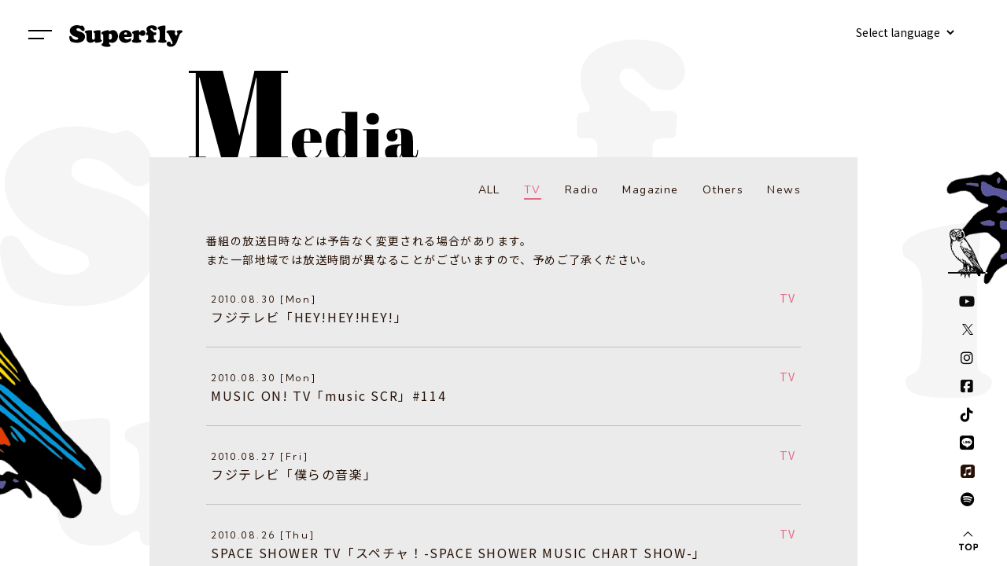

--- FILE ---
content_type: text/html; charset=UTF-8
request_url: https://www.superfly-web.com/media/?category_id=10&ym=201008
body_size: 140553
content:


                                    


<!DOCTYPE html>
<html lang="ja">
<head>

        <script async src="https://www.googletagmanager.com/gtag/js?id=UA-116902589-1"></script>

<script>
  window.dataLayer = window.dataLayer || [];
  function gtag(){dataLayer.push(arguments);}
  gtag('js', new Date());

  gtag('config', 'UA-116902589-1');
</script>


    
    <meta charset="utf-8">
    <meta http-equiv="X-UA-Compatible" content="IE=edge">
    <meta name="format-detection" content="telephone=no">
    <title>Media | Superfly Official Site</title>
    <meta name="keywords" content="superfly-web" />
    <meta name="description" content="Superfly公式サイト。ニュース、ディスコグラフィー、プロフィール、ライブ情報などをご案内します。" />
    <meta name="viewport" content="width=device-width, initial-scale=1, user-scalable=0">

            <link rel="apple-touch-icon" sizes="180x180" href="/apple_touch_icon_20250404.jpg">
        <link rel="shortcut icon" href="/favicon.ico">

        <meta property="og:title" content="Media|Superfly Official Site" />
<meta property="og:type" content="website" />
<meta property="og:description" content="Superfly公式サイト。ニュース、ディスコグラフィー、プロフィール、ライブ情報などをご案内します。" />
<meta property="og:url" content="https://superfly-web.com/" />
    <meta property="og:image" content="https://superfly-web.com/ogp-image_20250404.jpg" />
<meta name="twitter:card" content="summary_large_image">
<meta name="twitter:title" content="Media|Superfly Official Site">
<meta name="twitter:description" content="Superfly公式サイト。ニュース、ディスコグラフィー、プロフィール、ライブ情報などをご案内します。">

    
        <link rel="preconnect" href="https://fonts.gstatic.com">
        <link href="https://fonts.googleapis.com/css2?family=Abril+Fatface&family=Kumbh+Sans:wght@400;700&family=Nunito:wght@400;600&family=Alegreya:ital,wght@0,400;0,700;1,400&family=Noto+Sans+JP:wght@400;700&family=Jost:wght@400;500&display=swap" rel="stylesheet">
        <link rel="stylesheet" href="/css/main.css?1756293639">
    

            <script src="https://kit.fontawesome.com/671cd51610.js" crossorigin="anonymous"></script>
    </head>


<body id="top" class="body js-tc-target ">
    

    
        <div class="outer js-tc-target">
            <div class="outer__inner" data-inview-base>
                <div class="bg--1">
                    <div class="bg--2">

                        
                            <div class="block">
                                <div class="wrapper">
                                    <h1 class="section-title media"><img src="/images/common/title_media.svg" alt="media"></h1>
                                    
                                    
    <div class="main main--media">
        
                                        <div class="category">
                    <ul class="list-category">
                        <li class="list-category__item all">
                            <a href="./?ym=201008">ALL</a>
                        </li>
                                                    <li class="list-category__item tv current">
                                <a href="./?category_id=10&ym=201008">TV</a>
                            </li>
                                                    <li class="list-category__item radio">
                                <a href="./?category_id=20&ym=201008">Radio</a>
                            </li>
                                                    <li class="list-category__item magazine">
                                <a href="./?category_id=30&ym=201008">Magazine</a>
                            </li>
                                                    <li class="list-category__item others">
                                <a href="./?category_id=40&ym=201008">Others</a>
                            </li>
                                                <li class="list-category__item media">
                            <a href="/news/">News</a>
                        </li>
                    </ul>
                </div>
            
                                                <p>番組の放送日時などは予告なく変更される場合があります。<br>
                    また一部地域では放送時間が異なることがございますので、予めご了承ください。</p>
                            
            <ul class="list-1">
                                    <li class="list-1__item">
                        <a href="?category_id=10&amp;ym=201008&amp;id=5610">
                            <div class="list-1__head">
                                <div class="date">
                                    2010.08.30 [Mon]                                                                    </div>
                                                                                                            <span class="category tv">TV</span>
                                                                                                                                                                                                                                                                                                            </div>
                            <div class="list-1__main">
                                <span class="title">フジテレビ「HEY!HEY!HEY!」 </span>
                            </div>
                        </a>
                    </li>
                                    <li class="list-1__item">
                        <a href="?category_id=10&amp;ym=201008&amp;id=5597">
                            <div class="list-1__head">
                                <div class="date">
                                    2010.08.30 [Mon]                                                                    </div>
                                                                                                            <span class="category tv">TV</span>
                                                                                                                                                                                                                                                                                                            </div>
                            <div class="list-1__main">
                                <span class="title">MUSIC ON! TV「music SCR」#114 </span>
                            </div>
                        </a>
                    </li>
                                    <li class="list-1__item">
                        <a href="?category_id=10&amp;ym=201008&amp;id=5607">
                            <div class="list-1__head">
                                <div class="date">
                                    2010.08.27 [Fri]                                                                    </div>
                                                                                                            <span class="category tv">TV</span>
                                                                                                                                                                                                                                                                                                            </div>
                            <div class="list-1__main">
                                <span class="title">フジテレビ「僕らの音楽」</span>
                            </div>
                        </a>
                    </li>
                                    <li class="list-1__item">
                        <a href="?category_id=10&amp;ym=201008&amp;id=5609">
                            <div class="list-1__head">
                                <div class="date">
                                    2010.08.26 [Thu]                                                                    </div>
                                                                                                            <span class="category tv">TV</span>
                                                                                                                                                                                                                                                                                                            </div>
                            <div class="list-1__main">
                                <span class="title">SPACE SHOWER TV「スペチャ！-SPACE SHOWER MUSIC CHART SHOW-」 </span>
                            </div>
                        </a>
                    </li>
                            </ul>
            </div>


                                    
                    
        
            
                                    
        <div class="archive pc-elem">
    <div class="archive__title"><img src="/images/common/archives.svg" alt="archives"></div>
    <div class="archive__all"><a href="./?category_id=10">ALL</a></div>
    <ul class="archive-list">
                                                            <li class="archive-list__item">
                <div class="archive-list__year">2026</div>
                <ul class="month-list">
                                        <li class="month-list__item">
                                                                            <a class="" href="./?category_id=10&ym=202601">1月</a>
                                            </li>
                                    </ul>
            </li>
                                                            <li class="archive-list__item">
                <div class="archive-list__year">2025</div>
                <ul class="month-list">
                                        <li class="month-list__item">
                                                                            <span class="disable">1月</span>
                                            </li>
                                        <li class="month-list__item">
                                                                            <span class="disable">2月</span>
                                            </li>
                                        <li class="month-list__item">
                                                                            <a class="" href="./?category_id=10&ym=202503">3月</a>
                                            </li>
                                        <li class="month-list__item">
                                                                            <span class="disable">4月</span>
                                            </li>
                                        <li class="month-list__item">
                                                                            <a class="" href="./?category_id=10&ym=202505">5月</a>
                                            </li>
                                        <li class="month-list__item">
                                                                            <a class="" href="./?category_id=10&ym=202506">6月</a>
                                            </li>
                                        <li class="month-list__item">
                                                                            <a class="" href="./?category_id=10&ym=202507">7月</a>
                                            </li>
                                        <li class="month-list__item">
                                                                            <a class="" href="./?category_id=10&ym=202508">8月</a>
                                            </li>
                                        <li class="month-list__item">
                                                                            <span class="disable">9月</span>
                                            </li>
                                        <li class="month-list__item">
                                                                            <a class="" href="./?category_id=10&ym=202510">10月</a>
                                            </li>
                                        <li class="month-list__item">
                                                                            <a class="" href="./?category_id=10&ym=202511">11月</a>
                                            </li>
                                        <li class="month-list__item">
                                                                            <a class="" href="./?category_id=10&ym=202512">12月</a>
                                            </li>
                                    </ul>
            </li>
                                                            <li class="archive-list__item">
                <div class="archive-list__year">2024</div>
                <ul class="month-list">
                                        <li class="month-list__item">
                                                                            <span class="disable">1月</span>
                                            </li>
                                        <li class="month-list__item">
                                                                            <span class="disable">2月</span>
                                            </li>
                                        <li class="month-list__item">
                                                                            <span class="disable">3月</span>
                                            </li>
                                        <li class="month-list__item">
                                                                            <a class="" href="./?category_id=10&ym=202404">4月</a>
                                            </li>
                                        <li class="month-list__item">
                                                                            <a class="" href="./?category_id=10&ym=202405">5月</a>
                                            </li>
                                        <li class="month-list__item">
                                                                            <span class="disable">6月</span>
                                            </li>
                                        <li class="month-list__item">
                                                                            <span class="disable">7月</span>
                                            </li>
                                        <li class="month-list__item">
                                                                            <span class="disable">8月</span>
                                            </li>
                                        <li class="month-list__item">
                                                                            <a class="" href="./?category_id=10&ym=202409">9月</a>
                                            </li>
                                        <li class="month-list__item">
                                                                            <span class="disable">10月</span>
                                            </li>
                                        <li class="month-list__item">
                                                                            <span class="disable">11月</span>
                                            </li>
                                        <li class="month-list__item">
                                                                            <a class="" href="./?category_id=10&ym=202412">12月</a>
                                            </li>
                                    </ul>
            </li>
                                                            <li class="archive-list__item">
                <div class="archive-list__year">2023</div>
                <ul class="month-list">
                                        <li class="month-list__item">
                                                                            <a class="" href="./?category_id=10&ym=202301">1月</a>
                                            </li>
                                        <li class="month-list__item">
                                                                            <span class="disable">2月</span>
                                            </li>
                                        <li class="month-list__item">
                                                                            <a class="" href="./?category_id=10&ym=202303">3月</a>
                                            </li>
                                        <li class="month-list__item">
                                                                            <span class="disable">4月</span>
                                            </li>
                                        <li class="month-list__item">
                                                                            <a class="" href="./?category_id=10&ym=202305">5月</a>
                                            </li>
                                        <li class="month-list__item">
                                                                            <a class="" href="./?category_id=10&ym=202306">6月</a>
                                            </li>
                                        <li class="month-list__item">
                                                                            <a class="" href="./?category_id=10&ym=202307">7月</a>
                                            </li>
                                        <li class="month-list__item">
                                                                            <a class="" href="./?category_id=10&ym=202308">8月</a>
                                            </li>
                                        <li class="month-list__item">
                                                                            <span class="disable">9月</span>
                                            </li>
                                        <li class="month-list__item">
                                                                            <span class="disable">10月</span>
                                            </li>
                                        <li class="month-list__item">
                                                                            <a class="" href="./?category_id=10&ym=202311">11月</a>
                                            </li>
                                        <li class="month-list__item">
                                                                            <a class="" href="./?category_id=10&ym=202312">12月</a>
                                            </li>
                                    </ul>
            </li>
                                                            <li class="archive-list__item">
                <div class="archive-list__year">2022</div>
                <ul class="month-list">
                                        <li class="month-list__item">
                                                                            <span class="disable">1月</span>
                                            </li>
                                        <li class="month-list__item">
                                                                            <span class="disable">2月</span>
                                            </li>
                                        <li class="month-list__item">
                                                                            <a class="" href="./?category_id=10&ym=202203">3月</a>
                                            </li>
                                        <li class="month-list__item">
                                                                            <a class="" href="./?category_id=10&ym=202204">4月</a>
                                            </li>
                                        <li class="month-list__item">
                                                                            <span class="disable">5月</span>
                                            </li>
                                        <li class="month-list__item">
                                                                            <span class="disable">6月</span>
                                            </li>
                                        <li class="month-list__item">
                                                                            <span class="disable">7月</span>
                                            </li>
                                        <li class="month-list__item">
                                                                            <a class="" href="./?category_id=10&ym=202208">8月</a>
                                            </li>
                                        <li class="month-list__item">
                                                                            <span class="disable">9月</span>
                                            </li>
                                        <li class="month-list__item">
                                                                            <span class="disable">10月</span>
                                            </li>
                                        <li class="month-list__item">
                                                                            <a class="" href="./?category_id=10&ym=202211">11月</a>
                                            </li>
                                        <li class="month-list__item">
                                                                            <a class="" href="./?category_id=10&ym=202212">12月</a>
                                            </li>
                                    </ul>
            </li>
                                                            <li class="archive-list__item">
                <div class="archive-list__year">2021</div>
                <ul class="month-list">
                                        <li class="month-list__item">
                                                                            <span class="disable">1月</span>
                                            </li>
                                        <li class="month-list__item">
                                                                            <span class="disable">2月</span>
                                            </li>
                                        <li class="month-list__item">
                                                                            <span class="disable">3月</span>
                                            </li>
                                        <li class="month-list__item">
                                                                            <span class="disable">4月</span>
                                            </li>
                                        <li class="month-list__item">
                                                                            <span class="disable">5月</span>
                                            </li>
                                        <li class="month-list__item">
                                                                            <span class="disable">6月</span>
                                            </li>
                                        <li class="month-list__item">
                                                                            <span class="disable">7月</span>
                                            </li>
                                        <li class="month-list__item">
                                                                            <a class="" href="./?category_id=10&ym=202108">8月</a>
                                            </li>
                                        <li class="month-list__item">
                                                                            <span class="disable">9月</span>
                                            </li>
                                        <li class="month-list__item">
                                                                            <span class="disable">10月</span>
                                            </li>
                                        <li class="month-list__item">
                                                                            <span class="disable">11月</span>
                                            </li>
                                        <li class="month-list__item">
                                                                            <span class="disable">12月</span>
                                            </li>
                                    </ul>
            </li>
                                                            <li class="archive-list__item">
                <div class="archive-list__year">2020</div>
                <ul class="month-list">
                                        <li class="month-list__item">
                                                                            <a class="" href="./?category_id=10&ym=202001">1月</a>
                                            </li>
                                        <li class="month-list__item">
                                                                            <span class="disable">2月</span>
                                            </li>
                                        <li class="month-list__item">
                                                                            <a class="" href="./?category_id=10&ym=202003">3月</a>
                                            </li>
                                        <li class="month-list__item">
                                                                            <a class="" href="./?category_id=10&ym=202004">4月</a>
                                            </li>
                                        <li class="month-list__item">
                                                                            <a class="" href="./?category_id=10&ym=202005">5月</a>
                                            </li>
                                        <li class="month-list__item">
                                                                            <a class="" href="./?category_id=10&ym=202006">6月</a>
                                            </li>
                                        <li class="month-list__item">
                                                                            <span class="disable">7月</span>
                                            </li>
                                        <li class="month-list__item">
                                                                            <a class="" href="./?category_id=10&ym=202008">8月</a>
                                            </li>
                                        <li class="month-list__item">
                                                                            <a class="" href="./?category_id=10&ym=202009">9月</a>
                                            </li>
                                        <li class="month-list__item">
                                                                            <a class="" href="./?category_id=10&ym=202010">10月</a>
                                            </li>
                                        <li class="month-list__item">
                                                                            <span class="disable">11月</span>
                                            </li>
                                        <li class="month-list__item">
                                                                            <a class="" href="./?category_id=10&ym=202012">12月</a>
                                            </li>
                                    </ul>
            </li>
                                                            <li class="archive-list__item">
                <div class="archive-list__year">2019</div>
                <ul class="month-list">
                                        <li class="month-list__item">
                                                                            <a class="" href="./?category_id=10&ym=201901">1月</a>
                                            </li>
                                        <li class="month-list__item">
                                                                            <a class="" href="./?category_id=10&ym=201902">2月</a>
                                            </li>
                                        <li class="month-list__item">
                                                                            <a class="" href="./?category_id=10&ym=201903">3月</a>
                                            </li>
                                        <li class="month-list__item">
                                                                            <a class="" href="./?category_id=10&ym=201904">4月</a>
                                            </li>
                                        <li class="month-list__item">
                                                                            <span class="disable">5月</span>
                                            </li>
                                        <li class="month-list__item">
                                                                            <a class="" href="./?category_id=10&ym=201906">6月</a>
                                            </li>
                                        <li class="month-list__item">
                                                                            <a class="" href="./?category_id=10&ym=201907">7月</a>
                                            </li>
                                        <li class="month-list__item">
                                                                            <a class="" href="./?category_id=10&ym=201908">8月</a>
                                            </li>
                                        <li class="month-list__item">
                                                                            <a class="" href="./?category_id=10&ym=201909">9月</a>
                                            </li>
                                        <li class="month-list__item">
                                                                            <a class="" href="./?category_id=10&ym=201910">10月</a>
                                            </li>
                                        <li class="month-list__item">
                                                                            <a class="" href="./?category_id=10&ym=201911">11月</a>
                                            </li>
                                        <li class="month-list__item">
                                                                            <a class="" href="./?category_id=10&ym=201912">12月</a>
                                            </li>
                                    </ul>
            </li>
                                                            <li class="archive-list__item">
                <div class="archive-list__year">2018</div>
                <ul class="month-list">
                                        <li class="month-list__item">
                                                                            <span class="disable">1月</span>
                                            </li>
                                        <li class="month-list__item">
                                                                            <span class="disable">2月</span>
                                            </li>
                                        <li class="month-list__item">
                                                                            <a class="" href="./?category_id=10&ym=201803">3月</a>
                                            </li>
                                        <li class="month-list__item">
                                                                            <span class="disable">4月</span>
                                            </li>
                                        <li class="month-list__item">
                                                                            <span class="disable">5月</span>
                                            </li>
                                        <li class="month-list__item">
                                                                            <a class="" href="./?category_id=10&ym=201806">6月</a>
                                            </li>
                                        <li class="month-list__item">
                                                                            <a class="" href="./?category_id=10&ym=201807">7月</a>
                                            </li>
                                        <li class="month-list__item">
                                                                            <a class="" href="./?category_id=10&ym=201808">8月</a>
                                            </li>
                                        <li class="month-list__item">
                                                                            <a class="" href="./?category_id=10&ym=201809">9月</a>
                                            </li>
                                        <li class="month-list__item">
                                                                            <a class="" href="./?category_id=10&ym=201810">10月</a>
                                            </li>
                                        <li class="month-list__item">
                                                                            <a class="" href="./?category_id=10&ym=201811">11月</a>
                                            </li>
                                        <li class="month-list__item">
                                                                            <a class="" href="./?category_id=10&ym=201812">12月</a>
                                            </li>
                                    </ul>
            </li>
                                                            <li class="archive-list__item">
                <div class="archive-list__year">2017</div>
                <ul class="month-list">
                                        <li class="month-list__item">
                                                                            <span class="disable">1月</span>
                                            </li>
                                        <li class="month-list__item">
                                                                            <span class="disable">2月</span>
                                            </li>
                                        <li class="month-list__item">
                                                                            <span class="disable">3月</span>
                                            </li>
                                        <li class="month-list__item">
                                                                            <a class="" href="./?category_id=10&ym=201704">4月</a>
                                            </li>
                                        <li class="month-list__item">
                                                                            <span class="disable">5月</span>
                                            </li>
                                        <li class="month-list__item">
                                                                            <span class="disable">6月</span>
                                            </li>
                                        <li class="month-list__item">
                                                                            <span class="disable">7月</span>
                                            </li>
                                        <li class="month-list__item">
                                                                            <span class="disable">8月</span>
                                            </li>
                                        <li class="month-list__item">
                                                                            <span class="disable">9月</span>
                                            </li>
                                        <li class="month-list__item">
                                                                            <span class="disable">10月</span>
                                            </li>
                                        <li class="month-list__item">
                                                                            <a class="" href="./?category_id=10&ym=201711">11月</a>
                                            </li>
                                        <li class="month-list__item">
                                                                            <a class="" href="./?category_id=10&ym=201712">12月</a>
                                            </li>
                                    </ul>
            </li>
                                                            <li class="archive-list__item">
                <div class="archive-list__year">2016</div>
                <ul class="month-list">
                                        <li class="month-list__item">
                                                                            <span class="disable">1月</span>
                                            </li>
                                        <li class="month-list__item">
                                                                            <a class="" href="./?category_id=10&ym=201602">2月</a>
                                            </li>
                                        <li class="month-list__item">
                                                                            <a class="" href="./?category_id=10&ym=201603">3月</a>
                                            </li>
                                        <li class="month-list__item">
                                                                            <a class="" href="./?category_id=10&ym=201604">4月</a>
                                            </li>
                                        <li class="month-list__item">
                                                                            <span class="disable">5月</span>
                                            </li>
                                        <li class="month-list__item">
                                                                            <span class="disable">6月</span>
                                            </li>
                                        <li class="month-list__item">
                                                                            <span class="disable">7月</span>
                                            </li>
                                        <li class="month-list__item">
                                                                            <a class="" href="./?category_id=10&ym=201608">8月</a>
                                            </li>
                                        <li class="month-list__item">
                                                                            <a class="" href="./?category_id=10&ym=201609">9月</a>
                                            </li>
                                        <li class="month-list__item">
                                                                            <span class="disable">10月</span>
                                            </li>
                                        <li class="month-list__item">
                                                                            <span class="disable">11月</span>
                                            </li>
                                        <li class="month-list__item">
                                                                            <span class="disable">12月</span>
                                            </li>
                                    </ul>
            </li>
                                                            <li class="archive-list__item">
                <div class="archive-list__year">2015</div>
                <ul class="month-list">
                                        <li class="month-list__item">
                                                                            <a class="" href="./?category_id=10&ym=201501">1月</a>
                                            </li>
                                        <li class="month-list__item">
                                                                            <a class="" href="./?category_id=10&ym=201502">2月</a>
                                            </li>
                                        <li class="month-list__item">
                                                                            <span class="disable">3月</span>
                                            </li>
                                        <li class="month-list__item">
                                                                            <a class="" href="./?category_id=10&ym=201504">4月</a>
                                            </li>
                                        <li class="month-list__item">
                                                                            <a class="" href="./?category_id=10&ym=201505">5月</a>
                                            </li>
                                        <li class="month-list__item">
                                                                            <a class="" href="./?category_id=10&ym=201506">6月</a>
                                            </li>
                                        <li class="month-list__item">
                                                                            <a class="" href="./?category_id=10&ym=201507">7月</a>
                                            </li>
                                        <li class="month-list__item">
                                                                            <span class="disable">8月</span>
                                            </li>
                                        <li class="month-list__item">
                                                                            <span class="disable">9月</span>
                                            </li>
                                        <li class="month-list__item">
                                                                            <span class="disable">10月</span>
                                            </li>
                                        <li class="month-list__item">
                                                                            <a class="" href="./?category_id=10&ym=201511">11月</a>
                                            </li>
                                        <li class="month-list__item">
                                                                            <a class="" href="./?category_id=10&ym=201512">12月</a>
                                            </li>
                                    </ul>
            </li>
                                                            <li class="archive-list__item">
                <div class="archive-list__year">2014</div>
                <ul class="month-list">
                                        <li class="month-list__item">
                                                                            <span class="disable">1月</span>
                                            </li>
                                        <li class="month-list__item">
                                                                            <span class="disable">2月</span>
                                            </li>
                                        <li class="month-list__item">
                                                                            <span class="disable">3月</span>
                                            </li>
                                        <li class="month-list__item">
                                                                            <span class="disable">4月</span>
                                            </li>
                                        <li class="month-list__item">
                                                                            <a class="" href="./?category_id=10&ym=201405">5月</a>
                                            </li>
                                        <li class="month-list__item">
                                                                            <span class="disable">6月</span>
                                            </li>
                                        <li class="month-list__item">
                                                                            <span class="disable">7月</span>
                                            </li>
                                        <li class="month-list__item">
                                                                            <a class="" href="./?category_id=10&ym=201408">8月</a>
                                            </li>
                                        <li class="month-list__item">
                                                                            <a class="" href="./?category_id=10&ym=201409">9月</a>
                                            </li>
                                        <li class="month-list__item">
                                                                            <a class="" href="./?category_id=10&ym=201410">10月</a>
                                            </li>
                                        <li class="month-list__item">
                                                                            <a class="" href="./?category_id=10&ym=201411">11月</a>
                                            </li>
                                        <li class="month-list__item">
                                                                            <a class="" href="./?category_id=10&ym=201412">12月</a>
                                            </li>
                                    </ul>
            </li>
                                                            <li class="archive-list__item">
                <div class="archive-list__year">2013</div>
                <ul class="month-list">
                                        <li class="month-list__item">
                                                                            <a class="" href="./?category_id=10&ym=201301">1月</a>
                                            </li>
                                        <li class="month-list__item">
                                                                            <span class="disable">2月</span>
                                            </li>
                                        <li class="month-list__item">
                                                                            <span class="disable">3月</span>
                                            </li>
                                        <li class="month-list__item">
                                                                            <span class="disable">4月</span>
                                            </li>
                                        <li class="month-list__item">
                                                                            <a class="" href="./?category_id=10&ym=201305">5月</a>
                                            </li>
                                        <li class="month-list__item">
                                                                            <span class="disable">6月</span>
                                            </li>
                                        <li class="month-list__item">
                                                                            <span class="disable">7月</span>
                                            </li>
                                        <li class="month-list__item">
                                                                            <span class="disable">8月</span>
                                            </li>
                                        <li class="month-list__item">
                                                                            <a class="" href="./?category_id=10&ym=201309">9月</a>
                                            </li>
                                        <li class="month-list__item">
                                                                            <a class="" href="./?category_id=10&ym=201310">10月</a>
                                            </li>
                                        <li class="month-list__item">
                                                                            <span class="disable">11月</span>
                                            </li>
                                        <li class="month-list__item">
                                                                            <span class="disable">12月</span>
                                            </li>
                                    </ul>
            </li>
                                                            <li class="archive-list__item">
                <div class="archive-list__year">2012</div>
                <ul class="month-list">
                                        <li class="month-list__item">
                                                                            <span class="disable">1月</span>
                                            </li>
                                        <li class="month-list__item">
                                                                            <span class="disable">2月</span>
                                            </li>
                                        <li class="month-list__item">
                                                                            <span class="disable">3月</span>
                                            </li>
                                        <li class="month-list__item">
                                                                            <a class="" href="./?category_id=10&ym=201204">4月</a>
                                            </li>
                                        <li class="month-list__item">
                                                                            <span class="disable">5月</span>
                                            </li>
                                        <li class="month-list__item">
                                                                            <a class="" href="./?category_id=10&ym=201206">6月</a>
                                            </li>
                                        <li class="month-list__item">
                                                                            <a class="" href="./?category_id=10&ym=201207">7月</a>
                                            </li>
                                        <li class="month-list__item">
                                                                            <a class="" href="./?category_id=10&ym=201208">8月</a>
                                            </li>
                                        <li class="month-list__item">
                                                                            <a class="" href="./?category_id=10&ym=201209">9月</a>
                                            </li>
                                        <li class="month-list__item">
                                                                            <a class="" href="./?category_id=10&ym=201210">10月</a>
                                            </li>
                                        <li class="month-list__item">
                                                                            <a class="" href="./?category_id=10&ym=201211">11月</a>
                                            </li>
                                        <li class="month-list__item">
                                                                            <a class="" href="./?category_id=10&ym=201212">12月</a>
                                            </li>
                                    </ul>
            </li>
                                                            <li class="archive-list__item">
                <div class="archive-list__year">2011</div>
                <ul class="month-list">
                                        <li class="month-list__item">
                                                                            <a class="" href="./?category_id=10&ym=201101">1月</a>
                                            </li>
                                        <li class="month-list__item">
                                                                            <a class="" href="./?category_id=10&ym=201102">2月</a>
                                            </li>
                                        <li class="month-list__item">
                                                                            <a class="" href="./?category_id=10&ym=201103">3月</a>
                                            </li>
                                        <li class="month-list__item">
                                                                            <a class="" href="./?category_id=10&ym=201104">4月</a>
                                            </li>
                                        <li class="month-list__item">
                                                                            <a class="" href="./?category_id=10&ym=201105">5月</a>
                                            </li>
                                        <li class="month-list__item">
                                                                            <a class="" href="./?category_id=10&ym=201106">6月</a>
                                            </li>
                                        <li class="month-list__item">
                                                                            <a class="" href="./?category_id=10&ym=201107">7月</a>
                                            </li>
                                        <li class="month-list__item">
                                                                            <a class="" href="./?category_id=10&ym=201108">8月</a>
                                            </li>
                                        <li class="month-list__item">
                                                                            <span class="disable">9月</span>
                                            </li>
                                        <li class="month-list__item">
                                                                            <a class="" href="./?category_id=10&ym=201110">10月</a>
                                            </li>
                                        <li class="month-list__item">
                                                                            <span class="disable">11月</span>
                                            </li>
                                        <li class="month-list__item">
                                                                            <span class="disable">12月</span>
                                            </li>
                                    </ul>
            </li>
                                                            <li class="archive-list__item">
                <div class="archive-list__year">2010</div>
                <ul class="month-list">
                                        <li class="month-list__item">
                                                                            <span class="disable">1月</span>
                                            </li>
                                        <li class="month-list__item">
                                                                            <a class="" href="./?category_id=10&ym=201002">2月</a>
                                            </li>
                                        <li class="month-list__item">
                                                                            <a class="" href="./?category_id=10&ym=201003">3月</a>
                                            </li>
                                        <li class="month-list__item">
                                                                            <a class="" href="./?category_id=10&ym=201004">4月</a>
                                            </li>
                                        <li class="month-list__item">
                                                                            <a class="" href="./?category_id=10&ym=201005">5月</a>
                                            </li>
                                        <li class="month-list__item">
                                                                            <a class="" href="./?category_id=10&ym=201006">6月</a>
                                            </li>
                                        <li class="month-list__item">
                                                                            <a class="" href="./?category_id=10&ym=201007">7月</a>
                                            </li>
                                        <li class="month-list__item">
                                                                            <a class="current" href="./?category_id=10&ym=201008">8月</a>
                                            </li>
                                        <li class="month-list__item">
                                                                            <a class="" href="./?category_id=10&ym=201009">9月</a>
                                            </li>
                                        <li class="month-list__item">
                                                                            <a class="" href="./?category_id=10&ym=201010">10月</a>
                                            </li>
                                        <li class="month-list__item">
                                                                            <a class="" href="./?category_id=10&ym=201011">11月</a>
                                            </li>
                                        <li class="month-list__item">
                                                                            <a class="" href="./?category_id=10&ym=201012">12月</a>
                                            </li>
                                    </ul>
            </li>
            </ul>
</div>

<div class="archive mb-elem">
    <div class="archive__title"><img src="/images/common/archives.svg" alt="archives"></div>
    <div class="archive__all--sp"><a href="./?category_id=10">ALL</a></div>
    <ul class="archive-list js-accordion">
                                                            <li class="archive-list__item">
                <div class="archive-list__year js-accordion-title">2026</div>
                <div class="js-accordion-body month-list__wrap">
                    <ul class="month-list">
                                                <li class="month-list__item">
                                                                                        <a class="" href="./?category_id=10&ym=202601">1月</a>
                                                    </li>
                                            </ul>
                </div>
            </li>
                                                            <li class="archive-list__item">
                <div class="archive-list__year js-accordion-title">2025</div>
                <div class="js-accordion-body month-list__wrap">
                    <ul class="month-list">
                                                <li class="month-list__item">
                                                                                        <span class="disable">1月</span>
                                                    </li>
                                                <li class="month-list__item">
                                                                                        <span class="disable">2月</span>
                                                    </li>
                                                <li class="month-list__item">
                                                                                        <a class="" href="./?category_id=10&ym=202503">3月</a>
                                                    </li>
                                                <li class="month-list__item">
                                                                                        <span class="disable">4月</span>
                                                    </li>
                                                <li class="month-list__item">
                                                                                        <a class="" href="./?category_id=10&ym=202505">5月</a>
                                                    </li>
                                                <li class="month-list__item">
                                                                                        <a class="" href="./?category_id=10&ym=202506">6月</a>
                                                    </li>
                                                <li class="month-list__item">
                                                                                        <a class="" href="./?category_id=10&ym=202507">7月</a>
                                                    </li>
                                                <li class="month-list__item">
                                                                                        <a class="" href="./?category_id=10&ym=202508">8月</a>
                                                    </li>
                                                <li class="month-list__item">
                                                                                        <span class="disable">9月</span>
                                                    </li>
                                                <li class="month-list__item">
                                                                                        <a class="" href="./?category_id=10&ym=202510">10月</a>
                                                    </li>
                                                <li class="month-list__item">
                                                                                        <a class="" href="./?category_id=10&ym=202511">11月</a>
                                                    </li>
                                                <li class="month-list__item">
                                                                                        <a class="" href="./?category_id=10&ym=202512">12月</a>
                                                    </li>
                                            </ul>
                </div>
            </li>
                                                            <li class="archive-list__item">
                <div class="archive-list__year js-accordion-title">2024</div>
                <div class="js-accordion-body month-list__wrap">
                    <ul class="month-list">
                                                <li class="month-list__item">
                                                                                        <span class="disable">1月</span>
                                                    </li>
                                                <li class="month-list__item">
                                                                                        <span class="disable">2月</span>
                                                    </li>
                                                <li class="month-list__item">
                                                                                        <span class="disable">3月</span>
                                                    </li>
                                                <li class="month-list__item">
                                                                                        <a class="" href="./?category_id=10&ym=202404">4月</a>
                                                    </li>
                                                <li class="month-list__item">
                                                                                        <a class="" href="./?category_id=10&ym=202405">5月</a>
                                                    </li>
                                                <li class="month-list__item">
                                                                                        <span class="disable">6月</span>
                                                    </li>
                                                <li class="month-list__item">
                                                                                        <span class="disable">7月</span>
                                                    </li>
                                                <li class="month-list__item">
                                                                                        <span class="disable">8月</span>
                                                    </li>
                                                <li class="month-list__item">
                                                                                        <a class="" href="./?category_id=10&ym=202409">9月</a>
                                                    </li>
                                                <li class="month-list__item">
                                                                                        <span class="disable">10月</span>
                                                    </li>
                                                <li class="month-list__item">
                                                                                        <span class="disable">11月</span>
                                                    </li>
                                                <li class="month-list__item">
                                                                                        <a class="" href="./?category_id=10&ym=202412">12月</a>
                                                    </li>
                                            </ul>
                </div>
            </li>
                                                            <li class="archive-list__item">
                <div class="archive-list__year js-accordion-title">2023</div>
                <div class="js-accordion-body month-list__wrap">
                    <ul class="month-list">
                                                <li class="month-list__item">
                                                                                        <a class="" href="./?category_id=10&ym=202301">1月</a>
                                                    </li>
                                                <li class="month-list__item">
                                                                                        <span class="disable">2月</span>
                                                    </li>
                                                <li class="month-list__item">
                                                                                        <a class="" href="./?category_id=10&ym=202303">3月</a>
                                                    </li>
                                                <li class="month-list__item">
                                                                                        <span class="disable">4月</span>
                                                    </li>
                                                <li class="month-list__item">
                                                                                        <a class="" href="./?category_id=10&ym=202305">5月</a>
                                                    </li>
                                                <li class="month-list__item">
                                                                                        <a class="" href="./?category_id=10&ym=202306">6月</a>
                                                    </li>
                                                <li class="month-list__item">
                                                                                        <a class="" href="./?category_id=10&ym=202307">7月</a>
                                                    </li>
                                                <li class="month-list__item">
                                                                                        <a class="" href="./?category_id=10&ym=202308">8月</a>
                                                    </li>
                                                <li class="month-list__item">
                                                                                        <span class="disable">9月</span>
                                                    </li>
                                                <li class="month-list__item">
                                                                                        <span class="disable">10月</span>
                                                    </li>
                                                <li class="month-list__item">
                                                                                        <a class="" href="./?category_id=10&ym=202311">11月</a>
                                                    </li>
                                                <li class="month-list__item">
                                                                                        <a class="" href="./?category_id=10&ym=202312">12月</a>
                                                    </li>
                                            </ul>
                </div>
            </li>
                                                            <li class="archive-list__item">
                <div class="archive-list__year js-accordion-title">2022</div>
                <div class="js-accordion-body month-list__wrap">
                    <ul class="month-list">
                                                <li class="month-list__item">
                                                                                        <span class="disable">1月</span>
                                                    </li>
                                                <li class="month-list__item">
                                                                                        <span class="disable">2月</span>
                                                    </li>
                                                <li class="month-list__item">
                                                                                        <a class="" href="./?category_id=10&ym=202203">3月</a>
                                                    </li>
                                                <li class="month-list__item">
                                                                                        <a class="" href="./?category_id=10&ym=202204">4月</a>
                                                    </li>
                                                <li class="month-list__item">
                                                                                        <span class="disable">5月</span>
                                                    </li>
                                                <li class="month-list__item">
                                                                                        <span class="disable">6月</span>
                                                    </li>
                                                <li class="month-list__item">
                                                                                        <span class="disable">7月</span>
                                                    </li>
                                                <li class="month-list__item">
                                                                                        <a class="" href="./?category_id=10&ym=202208">8月</a>
                                                    </li>
                                                <li class="month-list__item">
                                                                                        <span class="disable">9月</span>
                                                    </li>
                                                <li class="month-list__item">
                                                                                        <span class="disable">10月</span>
                                                    </li>
                                                <li class="month-list__item">
                                                                                        <a class="" href="./?category_id=10&ym=202211">11月</a>
                                                    </li>
                                                <li class="month-list__item">
                                                                                        <a class="" href="./?category_id=10&ym=202212">12月</a>
                                                    </li>
                                            </ul>
                </div>
            </li>
                                                            <li class="archive-list__item">
                <div class="archive-list__year js-accordion-title">2021</div>
                <div class="js-accordion-body month-list__wrap">
                    <ul class="month-list">
                                                <li class="month-list__item">
                                                                                        <span class="disable">1月</span>
                                                    </li>
                                                <li class="month-list__item">
                                                                                        <span class="disable">2月</span>
                                                    </li>
                                                <li class="month-list__item">
                                                                                        <span class="disable">3月</span>
                                                    </li>
                                                <li class="month-list__item">
                                                                                        <span class="disable">4月</span>
                                                    </li>
                                                <li class="month-list__item">
                                                                                        <span class="disable">5月</span>
                                                    </li>
                                                <li class="month-list__item">
                                                                                        <span class="disable">6月</span>
                                                    </li>
                                                <li class="month-list__item">
                                                                                        <span class="disable">7月</span>
                                                    </li>
                                                <li class="month-list__item">
                                                                                        <a class="" href="./?category_id=10&ym=202108">8月</a>
                                                    </li>
                                                <li class="month-list__item">
                                                                                        <span class="disable">9月</span>
                                                    </li>
                                                <li class="month-list__item">
                                                                                        <span class="disable">10月</span>
                                                    </li>
                                                <li class="month-list__item">
                                                                                        <span class="disable">11月</span>
                                                    </li>
                                                <li class="month-list__item">
                                                                                        <span class="disable">12月</span>
                                                    </li>
                                            </ul>
                </div>
            </li>
                                                            <li class="archive-list__item">
                <div class="archive-list__year js-accordion-title">2020</div>
                <div class="js-accordion-body month-list__wrap">
                    <ul class="month-list">
                                                <li class="month-list__item">
                                                                                        <a class="" href="./?category_id=10&ym=202001">1月</a>
                                                    </li>
                                                <li class="month-list__item">
                                                                                        <span class="disable">2月</span>
                                                    </li>
                                                <li class="month-list__item">
                                                                                        <a class="" href="./?category_id=10&ym=202003">3月</a>
                                                    </li>
                                                <li class="month-list__item">
                                                                                        <a class="" href="./?category_id=10&ym=202004">4月</a>
                                                    </li>
                                                <li class="month-list__item">
                                                                                        <a class="" href="./?category_id=10&ym=202005">5月</a>
                                                    </li>
                                                <li class="month-list__item">
                                                                                        <a class="" href="./?category_id=10&ym=202006">6月</a>
                                                    </li>
                                                <li class="month-list__item">
                                                                                        <span class="disable">7月</span>
                                                    </li>
                                                <li class="month-list__item">
                                                                                        <a class="" href="./?category_id=10&ym=202008">8月</a>
                                                    </li>
                                                <li class="month-list__item">
                                                                                        <a class="" href="./?category_id=10&ym=202009">9月</a>
                                                    </li>
                                                <li class="month-list__item">
                                                                                        <a class="" href="./?category_id=10&ym=202010">10月</a>
                                                    </li>
                                                <li class="month-list__item">
                                                                                        <span class="disable">11月</span>
                                                    </li>
                                                <li class="month-list__item">
                                                                                        <a class="" href="./?category_id=10&ym=202012">12月</a>
                                                    </li>
                                            </ul>
                </div>
            </li>
                                                            <li class="archive-list__item">
                <div class="archive-list__year js-accordion-title">2019</div>
                <div class="js-accordion-body month-list__wrap">
                    <ul class="month-list">
                                                <li class="month-list__item">
                                                                                        <a class="" href="./?category_id=10&ym=201901">1月</a>
                                                    </li>
                                                <li class="month-list__item">
                                                                                        <a class="" href="./?category_id=10&ym=201902">2月</a>
                                                    </li>
                                                <li class="month-list__item">
                                                                                        <a class="" href="./?category_id=10&ym=201903">3月</a>
                                                    </li>
                                                <li class="month-list__item">
                                                                                        <a class="" href="./?category_id=10&ym=201904">4月</a>
                                                    </li>
                                                <li class="month-list__item">
                                                                                        <span class="disable">5月</span>
                                                    </li>
                                                <li class="month-list__item">
                                                                                        <a class="" href="./?category_id=10&ym=201906">6月</a>
                                                    </li>
                                                <li class="month-list__item">
                                                                                        <a class="" href="./?category_id=10&ym=201907">7月</a>
                                                    </li>
                                                <li class="month-list__item">
                                                                                        <a class="" href="./?category_id=10&ym=201908">8月</a>
                                                    </li>
                                                <li class="month-list__item">
                                                                                        <a class="" href="./?category_id=10&ym=201909">9月</a>
                                                    </li>
                                                <li class="month-list__item">
                                                                                        <a class="" href="./?category_id=10&ym=201910">10月</a>
                                                    </li>
                                                <li class="month-list__item">
                                                                                        <a class="" href="./?category_id=10&ym=201911">11月</a>
                                                    </li>
                                                <li class="month-list__item">
                                                                                        <a class="" href="./?category_id=10&ym=201912">12月</a>
                                                    </li>
                                            </ul>
                </div>
            </li>
                                                            <li class="archive-list__item">
                <div class="archive-list__year js-accordion-title">2018</div>
                <div class="js-accordion-body month-list__wrap">
                    <ul class="month-list">
                                                <li class="month-list__item">
                                                                                        <span class="disable">1月</span>
                                                    </li>
                                                <li class="month-list__item">
                                                                                        <span class="disable">2月</span>
                                                    </li>
                                                <li class="month-list__item">
                                                                                        <a class="" href="./?category_id=10&ym=201803">3月</a>
                                                    </li>
                                                <li class="month-list__item">
                                                                                        <span class="disable">4月</span>
                                                    </li>
                                                <li class="month-list__item">
                                                                                        <span class="disable">5月</span>
                                                    </li>
                                                <li class="month-list__item">
                                                                                        <a class="" href="./?category_id=10&ym=201806">6月</a>
                                                    </li>
                                                <li class="month-list__item">
                                                                                        <a class="" href="./?category_id=10&ym=201807">7月</a>
                                                    </li>
                                                <li class="month-list__item">
                                                                                        <a class="" href="./?category_id=10&ym=201808">8月</a>
                                                    </li>
                                                <li class="month-list__item">
                                                                                        <a class="" href="./?category_id=10&ym=201809">9月</a>
                                                    </li>
                                                <li class="month-list__item">
                                                                                        <a class="" href="./?category_id=10&ym=201810">10月</a>
                                                    </li>
                                                <li class="month-list__item">
                                                                                        <a class="" href="./?category_id=10&ym=201811">11月</a>
                                                    </li>
                                                <li class="month-list__item">
                                                                                        <a class="" href="./?category_id=10&ym=201812">12月</a>
                                                    </li>
                                            </ul>
                </div>
            </li>
                                                            <li class="archive-list__item">
                <div class="archive-list__year js-accordion-title">2017</div>
                <div class="js-accordion-body month-list__wrap">
                    <ul class="month-list">
                                                <li class="month-list__item">
                                                                                        <span class="disable">1月</span>
                                                    </li>
                                                <li class="month-list__item">
                                                                                        <span class="disable">2月</span>
                                                    </li>
                                                <li class="month-list__item">
                                                                                        <span class="disable">3月</span>
                                                    </li>
                                                <li class="month-list__item">
                                                                                        <a class="" href="./?category_id=10&ym=201704">4月</a>
                                                    </li>
                                                <li class="month-list__item">
                                                                                        <span class="disable">5月</span>
                                                    </li>
                                                <li class="month-list__item">
                                                                                        <span class="disable">6月</span>
                                                    </li>
                                                <li class="month-list__item">
                                                                                        <span class="disable">7月</span>
                                                    </li>
                                                <li class="month-list__item">
                                                                                        <span class="disable">8月</span>
                                                    </li>
                                                <li class="month-list__item">
                                                                                        <span class="disable">9月</span>
                                                    </li>
                                                <li class="month-list__item">
                                                                                        <span class="disable">10月</span>
                                                    </li>
                                                <li class="month-list__item">
                                                                                        <a class="" href="./?category_id=10&ym=201711">11月</a>
                                                    </li>
                                                <li class="month-list__item">
                                                                                        <a class="" href="./?category_id=10&ym=201712">12月</a>
                                                    </li>
                                            </ul>
                </div>
            </li>
                                                            <li class="archive-list__item">
                <div class="archive-list__year js-accordion-title">2016</div>
                <div class="js-accordion-body month-list__wrap">
                    <ul class="month-list">
                                                <li class="month-list__item">
                                                                                        <span class="disable">1月</span>
                                                    </li>
                                                <li class="month-list__item">
                                                                                        <a class="" href="./?category_id=10&ym=201602">2月</a>
                                                    </li>
                                                <li class="month-list__item">
                                                                                        <a class="" href="./?category_id=10&ym=201603">3月</a>
                                                    </li>
                                                <li class="month-list__item">
                                                                                        <a class="" href="./?category_id=10&ym=201604">4月</a>
                                                    </li>
                                                <li class="month-list__item">
                                                                                        <span class="disable">5月</span>
                                                    </li>
                                                <li class="month-list__item">
                                                                                        <span class="disable">6月</span>
                                                    </li>
                                                <li class="month-list__item">
                                                                                        <span class="disable">7月</span>
                                                    </li>
                                                <li class="month-list__item">
                                                                                        <a class="" href="./?category_id=10&ym=201608">8月</a>
                                                    </li>
                                                <li class="month-list__item">
                                                                                        <a class="" href="./?category_id=10&ym=201609">9月</a>
                                                    </li>
                                                <li class="month-list__item">
                                                                                        <span class="disable">10月</span>
                                                    </li>
                                                <li class="month-list__item">
                                                                                        <span class="disable">11月</span>
                                                    </li>
                                                <li class="month-list__item">
                                                                                        <span class="disable">12月</span>
                                                    </li>
                                            </ul>
                </div>
            </li>
                                                            <li class="archive-list__item">
                <div class="archive-list__year js-accordion-title">2015</div>
                <div class="js-accordion-body month-list__wrap">
                    <ul class="month-list">
                                                <li class="month-list__item">
                                                                                        <a class="" href="./?category_id=10&ym=201501">1月</a>
                                                    </li>
                                                <li class="month-list__item">
                                                                                        <a class="" href="./?category_id=10&ym=201502">2月</a>
                                                    </li>
                                                <li class="month-list__item">
                                                                                        <span class="disable">3月</span>
                                                    </li>
                                                <li class="month-list__item">
                                                                                        <a class="" href="./?category_id=10&ym=201504">4月</a>
                                                    </li>
                                                <li class="month-list__item">
                                                                                        <a class="" href="./?category_id=10&ym=201505">5月</a>
                                                    </li>
                                                <li class="month-list__item">
                                                                                        <a class="" href="./?category_id=10&ym=201506">6月</a>
                                                    </li>
                                                <li class="month-list__item">
                                                                                        <a class="" href="./?category_id=10&ym=201507">7月</a>
                                                    </li>
                                                <li class="month-list__item">
                                                                                        <span class="disable">8月</span>
                                                    </li>
                                                <li class="month-list__item">
                                                                                        <span class="disable">9月</span>
                                                    </li>
                                                <li class="month-list__item">
                                                                                        <span class="disable">10月</span>
                                                    </li>
                                                <li class="month-list__item">
                                                                                        <a class="" href="./?category_id=10&ym=201511">11月</a>
                                                    </li>
                                                <li class="month-list__item">
                                                                                        <a class="" href="./?category_id=10&ym=201512">12月</a>
                                                    </li>
                                            </ul>
                </div>
            </li>
                                                            <li class="archive-list__item">
                <div class="archive-list__year js-accordion-title">2014</div>
                <div class="js-accordion-body month-list__wrap">
                    <ul class="month-list">
                                                <li class="month-list__item">
                                                                                        <span class="disable">1月</span>
                                                    </li>
                                                <li class="month-list__item">
                                                                                        <span class="disable">2月</span>
                                                    </li>
                                                <li class="month-list__item">
                                                                                        <span class="disable">3月</span>
                                                    </li>
                                                <li class="month-list__item">
                                                                                        <span class="disable">4月</span>
                                                    </li>
                                                <li class="month-list__item">
                                                                                        <a class="" href="./?category_id=10&ym=201405">5月</a>
                                                    </li>
                                                <li class="month-list__item">
                                                                                        <span class="disable">6月</span>
                                                    </li>
                                                <li class="month-list__item">
                                                                                        <span class="disable">7月</span>
                                                    </li>
                                                <li class="month-list__item">
                                                                                        <a class="" href="./?category_id=10&ym=201408">8月</a>
                                                    </li>
                                                <li class="month-list__item">
                                                                                        <a class="" href="./?category_id=10&ym=201409">9月</a>
                                                    </li>
                                                <li class="month-list__item">
                                                                                        <a class="" href="./?category_id=10&ym=201410">10月</a>
                                                    </li>
                                                <li class="month-list__item">
                                                                                        <a class="" href="./?category_id=10&ym=201411">11月</a>
                                                    </li>
                                                <li class="month-list__item">
                                                                                        <a class="" href="./?category_id=10&ym=201412">12月</a>
                                                    </li>
                                            </ul>
                </div>
            </li>
                                                            <li class="archive-list__item">
                <div class="archive-list__year js-accordion-title">2013</div>
                <div class="js-accordion-body month-list__wrap">
                    <ul class="month-list">
                                                <li class="month-list__item">
                                                                                        <a class="" href="./?category_id=10&ym=201301">1月</a>
                                                    </li>
                                                <li class="month-list__item">
                                                                                        <span class="disable">2月</span>
                                                    </li>
                                                <li class="month-list__item">
                                                                                        <span class="disable">3月</span>
                                                    </li>
                                                <li class="month-list__item">
                                                                                        <span class="disable">4月</span>
                                                    </li>
                                                <li class="month-list__item">
                                                                                        <a class="" href="./?category_id=10&ym=201305">5月</a>
                                                    </li>
                                                <li class="month-list__item">
                                                                                        <span class="disable">6月</span>
                                                    </li>
                                                <li class="month-list__item">
                                                                                        <span class="disable">7月</span>
                                                    </li>
                                                <li class="month-list__item">
                                                                                        <span class="disable">8月</span>
                                                    </li>
                                                <li class="month-list__item">
                                                                                        <a class="" href="./?category_id=10&ym=201309">9月</a>
                                                    </li>
                                                <li class="month-list__item">
                                                                                        <a class="" href="./?category_id=10&ym=201310">10月</a>
                                                    </li>
                                                <li class="month-list__item">
                                                                                        <span class="disable">11月</span>
                                                    </li>
                                                <li class="month-list__item">
                                                                                        <span class="disable">12月</span>
                                                    </li>
                                            </ul>
                </div>
            </li>
                                                            <li class="archive-list__item">
                <div class="archive-list__year js-accordion-title">2012</div>
                <div class="js-accordion-body month-list__wrap">
                    <ul class="month-list">
                                                <li class="month-list__item">
                                                                                        <span class="disable">1月</span>
                                                    </li>
                                                <li class="month-list__item">
                                                                                        <span class="disable">2月</span>
                                                    </li>
                                                <li class="month-list__item">
                                                                                        <span class="disable">3月</span>
                                                    </li>
                                                <li class="month-list__item">
                                                                                        <a class="" href="./?category_id=10&ym=201204">4月</a>
                                                    </li>
                                                <li class="month-list__item">
                                                                                        <span class="disable">5月</span>
                                                    </li>
                                                <li class="month-list__item">
                                                                                        <a class="" href="./?category_id=10&ym=201206">6月</a>
                                                    </li>
                                                <li class="month-list__item">
                                                                                        <a class="" href="./?category_id=10&ym=201207">7月</a>
                                                    </li>
                                                <li class="month-list__item">
                                                                                        <a class="" href="./?category_id=10&ym=201208">8月</a>
                                                    </li>
                                                <li class="month-list__item">
                                                                                        <a class="" href="./?category_id=10&ym=201209">9月</a>
                                                    </li>
                                                <li class="month-list__item">
                                                                                        <a class="" href="./?category_id=10&ym=201210">10月</a>
                                                    </li>
                                                <li class="month-list__item">
                                                                                        <a class="" href="./?category_id=10&ym=201211">11月</a>
                                                    </li>
                                                <li class="month-list__item">
                                                                                        <a class="" href="./?category_id=10&ym=201212">12月</a>
                                                    </li>
                                            </ul>
                </div>
            </li>
                                                            <li class="archive-list__item">
                <div class="archive-list__year js-accordion-title">2011</div>
                <div class="js-accordion-body month-list__wrap">
                    <ul class="month-list">
                                                <li class="month-list__item">
                                                                                        <a class="" href="./?category_id=10&ym=201101">1月</a>
                                                    </li>
                                                <li class="month-list__item">
                                                                                        <a class="" href="./?category_id=10&ym=201102">2月</a>
                                                    </li>
                                                <li class="month-list__item">
                                                                                        <a class="" href="./?category_id=10&ym=201103">3月</a>
                                                    </li>
                                                <li class="month-list__item">
                                                                                        <a class="" href="./?category_id=10&ym=201104">4月</a>
                                                    </li>
                                                <li class="month-list__item">
                                                                                        <a class="" href="./?category_id=10&ym=201105">5月</a>
                                                    </li>
                                                <li class="month-list__item">
                                                                                        <a class="" href="./?category_id=10&ym=201106">6月</a>
                                                    </li>
                                                <li class="month-list__item">
                                                                                        <a class="" href="./?category_id=10&ym=201107">7月</a>
                                                    </li>
                                                <li class="month-list__item">
                                                                                        <a class="" href="./?category_id=10&ym=201108">8月</a>
                                                    </li>
                                                <li class="month-list__item">
                                                                                        <span class="disable">9月</span>
                                                    </li>
                                                <li class="month-list__item">
                                                                                        <a class="" href="./?category_id=10&ym=201110">10月</a>
                                                    </li>
                                                <li class="month-list__item">
                                                                                        <span class="disable">11月</span>
                                                    </li>
                                                <li class="month-list__item">
                                                                                        <span class="disable">12月</span>
                                                    </li>
                                            </ul>
                </div>
            </li>
                                                            <li class="archive-list__item">
                <div class="archive-list__year js-accordion-title">2010</div>
                <div class="js-accordion-body month-list__wrap">
                    <ul class="month-list">
                                                <li class="month-list__item">
                                                                                        <span class="disable">1月</span>
                                                    </li>
                                                <li class="month-list__item">
                                                                                        <a class="" href="./?category_id=10&ym=201002">2月</a>
                                                    </li>
                                                <li class="month-list__item">
                                                                                        <a class="" href="./?category_id=10&ym=201003">3月</a>
                                                    </li>
                                                <li class="month-list__item">
                                                                                        <a class="" href="./?category_id=10&ym=201004">4月</a>
                                                    </li>
                                                <li class="month-list__item">
                                                                                        <a class="" href="./?category_id=10&ym=201005">5月</a>
                                                    </li>
                                                <li class="month-list__item">
                                                                                        <a class="" href="./?category_id=10&ym=201006">6月</a>
                                                    </li>
                                                <li class="month-list__item">
                                                                                        <a class="" href="./?category_id=10&ym=201007">7月</a>
                                                    </li>
                                                <li class="month-list__item">
                                                                                        <a class="current" href="./?category_id=10&ym=201008">8月</a>
                                                    </li>
                                                <li class="month-list__item">
                                                                                        <a class="" href="./?category_id=10&ym=201009">9月</a>
                                                    </li>
                                                <li class="month-list__item">
                                                                                        <a class="" href="./?category_id=10&ym=201010">10月</a>
                                                    </li>
                                                <li class="month-list__item">
                                                                                        <a class="" href="./?category_id=10&ym=201011">11月</a>
                                                    </li>
                                                <li class="month-list__item">
                                                                                        <a class="" href="./?category_id=10&ym=201012">12月</a>
                                                    </li>
                                            </ul>
                </div>
            </li>
            </ul>
</div>
                                </div>
                            </div>
                        

                        
                            <div class="footer__sp">
                                <img src="/images/footer/of_sp.svg" alt="">
                            </div>
                            <footer class="footer">
                                <div class="footer__logo detail">
                                    <div class="footer__chara detail">
                                        <img src="/images/footer/footer_g.svg" alt="">
                                    </div>
                                                                                                                <div class="footer__of detail"><img src="/images/footer/footer_of_b.svg" alt=""></div>
                                                                    </div>
                                <div class="footer__logo--mb detail">
                                    <img src="/images/footer/footer_mb.svg" alt="">
                                </div>
                                <div class="footer__wrap">
                                    <div class="footer__item footer__item--right">
                                        <div class="footer__menu-wrap">
                                            <div class="footer__menu footer__menu--right">
                                                <ul class="footer-list">
                                                    <li class="footer-list__item">
                                                        <a href="/news/"><img src="/images/footer/news.svg" alt=""></a>
                                                    </li>
                                                    <li class="footer-list__item">
                                                        <a href="/media/"><img src="/images/footer/media.svg" alt=""></a>
                                                    </li>
                                                    <li class="footer-list__item">
                                                        <a href="/video/"><img src="/images/footer/videos.svg" alt=""></a>
                                                    </li>
                                                    <li class="footer-list__item footer-list__item--long">
                                                        <a href="/discography/"><img src="/images/footer/discography.svg" alt=""></a>
                                                    </li>
                                                    <li class="footer-list__item">
                                                        <a href="/live/"><img src="/images/footer/live.svg" alt=""></a>
                                                    </li>
                                                    <li class="footer-list__item">
                                                        <a href="/profile/"><img src="/images/footer/profile.svg" alt=""></a>
                                                    </li>
                                                    <li class="footer-list__item">
                                                        <a href="/fanclub/"><img src="/images/footer/fanclub.svg" alt=""></a>
                                                    </li>
                                                    <li class="footer-list__item">
                                                        <a href="https://www.44store.jp/"><img src="/images/footer/goods.svg" alt=""></a>
                                                    </li>
                                                </ul>
                                            </div>
                                            <div class="footer__menu footer__menu--left">
                                                <div class="footer__mail">
                                                    <span class="footer__mail--title"><img src="/images/footer/mailnews.svg" alt=""></span>
                                                    <a href="/mailmagazine/" class="footer__mail--btn"><img class="pc-elem" src="/images/footer/mailmagazine_btn_pc.png" alt=""><img class="mb-elem" src="/images/footer/mailmagazine_btn_sp.png" alt=""></a>
                                                </div>

                                                <div class="footer-link">
                                                    <div class="footer-link__item">
                                                        <a href="/diary/"><img src="/images/footer/diaryarchives.svg" alt=""></a>
                                                    </div>
                                                    <div class="footer-link__item">
                                                        <a href="http://44carat.jp/" target="_blank"><img src="/images/footer/44carat.svg" alt=""></a>
                                                    </div>
                                                    <div class="footer-link__item">
                                                        <a href="/contact/"><img src="/images/footer/contact.svg" alt=""></a>
                                                    </div>
                                                </div>

                                                <div class="footer__sns-list mb-elem">
                                                    <ul class="sns-list">
                                                                                                                    <li class="sns-list__item">
                                                                <a href="https://www.youtube.com/channel/UC3Z8Tf-ponSKcr2p7Z8N09A" target="_blank"><i class="fab fa-youtube"></i></a>
                                                            </li>
                                                                                                                    <li class="sns-list__item">
                                                                <a href="https://twitter.com/Superfly_staff" target="_blank"><svg class="tw" xmlns="http://www.w3.org/2000/svg" xmlns:xlink="http://www.w3.org/1999/xlink" x="0px" y="0px" viewBox="0 0 21.6 17" xml:space="preserve"><path fill="currentColor" d="M12.4,7.2L18.6,0h-1.5l-5.4,6.3L7.4,0h-5L9,9.5L2.5,17h1.5l5.7-6.6l4.5,6.6h5L12.4,7.2L12.4,7.2z M10.4,9.6L9.7,8.6L4.5,1.1 h2.3l4.2,6l0.7,0.9l5.5,7.9h-2.3L10.4,9.6L10.4,9.6z"/></svg></a>
                                                            </li>
                                                                                                                    <li class="sns-list__item">
                                                                <a href="https://www.instagram.com/superfly_shiho/" target="_blank"><i class="fab fa-instagram"></i></a>
                                                            </li>
                                                                                                                    <li class="sns-list__item">
                                                                <a href="https://www.facebook.com/superflyofficial" target="_blank"><i class="fab fa-facebook-square"></i></a>
                                                            </li>
                                                                                                                    <li class="sns-list__item">
                                                                <a href="https://www.tiktok.com/@superfly.official" target="_blank"><i class="fab fa-tiktok"></i></a>
                                                            </li>
                                                                                                                    <li class="sns-list__item">
                                                                <a href="https://line.me/R/ti/p/@superfly?from=page" target="_blank"><i class="fab fa-line"></i></a>
                                                            </li>
                                                                                                                    <li class="sns-list__item">
                                                                <a href="https://music.apple.com/jp/artist/superfly/150974880?l=en" target="_blank"><img class="applemusic" src="/images/common/applemusic.svg"></a>
                                                            </li>
                                                                                                                    <li class="sns-list__item">
                                                                <a href="https://open.spotify.com/artist/5M8AXrOifBT8elkLKbGPQZ?si=XYJvAsSEQlKBFGH-o52D3g&amp;dl_branch=1" target="_blank"><i class="fab fa-spotify"></i></a>
                                                            </li>
                                                                                                            </ul>
                                                </div>
                                            </div>
                                        </div>
                                    </div>
                                    <div class="footer__copy"><img src="/images/footer/copyright.svg" alt=""></div>
                                </div>
                            </footer>
                        

                    </div>

                                        
                        <div class="deco-owl deco-owl--1" data-inview='{ "offset": "50%" }'></div>
                        <div class="deco-owl deco-owl--2" data-inview='{ "offset": "50%" }'></div>
                        <div class="deco-owl deco-owl--3" data-inview='{ "offset": "50%" }'></div>
                        <div class="deco-owl deco-owl--4" data-inview='{ "offset": "50%" }'></div>
                        <div class="deco-owl deco-owl--5" data-inview='{ "offset": "50%" }'></div>
                        <div class="deco-owl deco-owl--6" data-inview='{ "offset": "50%" }'></div>
                        <div class="deco-owl deco-owl--7" data-inview='{ "offset": "50%" }'></div>
                        <div class="deco-owl deco-owl--8" data-inview='{ "offset": "50%" }'></div>
                        <div class="deco-owl deco-owl--9" data-inview='{ "offset": "50%" }'></div>
                    

                </div>
            </div>
        </div>

                <div class="trigger-menu js-tc-toggle js-tc-target"></div>

                <div class="global-menu js-tc-target">
            <a class="global-menu__logo" href="/"><img src="/images/common/logo_b.png" alt=""></a>
            <div class="global-menu__inner">
                <div class="global-menu__box global-menu__box--flex">
                    <div class="global-menu__list-column">
                        <ul class="global-menu-list">
                            <li class="global-menu-list__item"><a href="/news/"><img src="/images/menu/news.svg" alt=""></a></li>
                            <li class="global-menu-list__item"><a href="/media/"><img src="/images/menu/media.svg" alt=""></a></li>
                            <li class="global-menu-list__item"><a href="/video/"><img src="/images/menu/videos.svg" alt=""></a></li>
                            <li class="global-menu-list__item global-menu-list__item--long"><a href="/discography/"><img src="/images/menu/discography.svg" alt=""></a></li>
                            <li class="global-menu-list__item"><a href="/live/"><img src="/images/menu/live.svg" alt=""></a></li>
                            <li class="global-menu-list__item"><a href="/profile/"><img src="/images/menu/profile.svg" alt=""></a></li>
                            <li class="global-menu-list__item"><a href="/fanclub/"><img src="/images/menu/fanclub.svg" alt=""></a></li>
                            <li class="global-menu-list__item"><a href="https://www.44store.jp/"><img src="/images/menu/goods.svg" alt=""></a></li>
                        </ul>
                    </div>
                    <div class="global-menu__list-column">
                        <ul class="global-menu-min-list">
                            <li class="global-menu-min-list__item"><a href="/mailmagazine/"><img src="/images/menu/mailnews.svg" alt=""></a></li>
                            <li class="global-menu-min-list__item global-menu-min-list__item--long"><a href="/diary/"><img src="/images/menu/diary_archives.svg" alt=""></a></li>
                            <li class="global-menu-min-list__item"><a href="http://44carat.jp/"><img src="/images/menu/44carat.svg" alt=""></a></li>
                            <li class="global-menu-min-list__item"><a href="/contact/"><img src="/images/menu/contact.svg" alt=""></a></li>
                        </ul>
                        <ul class="icon-list">
                                                            <li class="icon-list__item"><a href="https://twitter.com/Superfly_staff" target="_blank"><svg class="tw" xmlns="http://www.w3.org/2000/svg" xmlns:xlink="http://www.w3.org/1999/xlink" x="0px" y="0px" viewBox="0 0 21.6 17" xml:space="preserve"><path fill="currentColor" d="M12.4,7.2L18.6,0h-1.5l-5.4,6.3L7.4,0h-5L9,9.5L2.5,17h1.5l5.7-6.6l4.5,6.6h5L12.4,7.2L12.4,7.2z M10.4,9.6L9.7,8.6L4.5,1.1 h2.3l4.2,6l0.7,0.9l5.5,7.9h-2.3L10.4,9.6L10.4,9.6z"/></svg></a></li>
                                                            <li class="icon-list__item"><a href="https://www.instagram.com/superfly_shiho/" target="_blank"><i class="fab fa-instagram"></i></a></li>
                                                            <li class="icon-list__item"><a href="https://www.facebook.com/superflyofficial" target="_blank"><i class="fab fa-facebook-square"></i></a></li>
                                                            <li class="icon-list__item"><a href="https://www.tiktok.com/@superfly.official" target="_blank"><i class="fab fa-tiktok"></i></a></li>
                                                            <li class="icon-list__item"><a href="https://line.me/R/ti/p/@superfly?from=page" target="_blank"><i class="fab fa-line"></i></a></li>
                                                            <li class="icon-list__item"><a href="https://www.youtube.com/channel/UC3Z8Tf-ponSKcr2p7Z8N09A" target="_blank"><i class="fab fa-youtube"></i></a></li>
                                                            <li class="icon-list__item"><a href="https://music.apple.com/jp/artist/superfly/150974880?l=en" target="_blank"><img class="applemusic" src="/images/common/applemusic.svg"></a></li>
                                                            <li class="icon-list__item"><a href="https://open.spotify.com/artist/5M8AXrOifBT8elkLKbGPQZ?si=XYJvAsSEQlKBFGH-o52D3g&amp;dl_branch=1" target="_blank"><i class="fab fa-spotify"></i></a></li>
                                                    </ul>
                                                <!-- GTranslate: https://gtranslate.io/ -->
<div class="pctab-elem">
    <div class="translate-wrap translate-wrap--menu">
        <select class="translate" onchange="doGTranslate(this);"><option value="">Select language</option>><option value="ja|en">英語</option><option value="ja|zh-CN">中国語（簡体字）</option><option value="ja|zh-TW">中国語（繁体字）</option><option value="ja|ja">日本語</option><option value="ja|ko">韓国語</option></select>
    </div>
</div>

<div class="s-elem">
    <div class="translate-wrap translate-wrap--menu">
        <div class="translate-wrap__head"><img src="/images/common/global.svg" alt=""></div>
        <select class="translate" onchange="doGTranslate(this);"><option selected disabled></option><option value="ja|en">英語</option><option value="ja|zh-CN">中国語（簡体字）</option><option value="ja|zh-TW">中国語（繁体字）</option><option value="ja|ja">日本語</option><option value="ja|ko">韓国語</option></select>
    </div>
</div>                    </div>
                </div>
                <div class="global-menu__box global-menu__box--image">
                                        <img class="global-menu__image" src="/images/menu/thumb_20250404.jpg" alt="">
                                    </div>
            </div>
            <a class="global-menu__close js-tc-remove">
                <div class="arrow-left">
                    <div class="arrow-left__bar"></div>
                </div>
            </a>
        </div>

                <a href="/" class="header-logo"><img src="/images/common/logo.svg" alt=""></a>

                <!-- GTranslate: https://gtranslate.io/ -->
<div class="pctab-elem">
    <div class="translate-wrap">
        <select class="translate" onchange="doGTranslate(this);"><option value="">Select language</option>><option value="ja|en">英語</option><option value="ja|zh-CN">中国語（簡体字）</option><option value="ja|zh-TW">中国語（繁体字）</option><option value="ja|ja">日本語</option><option value="ja|ko">韓国語</option></select>
    </div>
</div>

<div class="s-elem">
    <div class="translate-wrap">
        <div class="translate-wrap__head"><img src="/images/common/global.svg" alt=""></div>
        <select class="translate" onchange="doGTranslate(this);"><option selected disabled></option><option value="ja|en">英語</option><option value="ja|zh-CN">中国語（簡体字）</option><option value="ja|zh-TW">中国語（繁体字）</option><option value="ja|ja">日本語</option><option value="ja|ko">韓国語</option></select>
    </div>
</div>
                
            <div class="fixed-menu js-tc-target">
                <ul class="fixed-menu-list">
                                            <li class="fixed-menu-list__item"><a href="https://www.youtube.com/channel/UC3Z8Tf-ponSKcr2p7Z8N09A" target="_blank"><i class="fab fa-youtube"></i></a></li>
                                            <li class="fixed-menu-list__item"><a href="https://twitter.com/Superfly_staff" target="_blank"><svg class="tw" xmlns="http://www.w3.org/2000/svg" xmlns:xlink="http://www.w3.org/1999/xlink" x="0px" y="0px" viewBox="0 0 21.6 17" xml:space="preserve"><path fill="currentColor" d="M12.4,7.2L18.6,0h-1.5l-5.4,6.3L7.4,0h-5L9,9.5L2.5,17h1.5l5.7-6.6l4.5,6.6h5L12.4,7.2L12.4,7.2z M10.4,9.6L9.7,8.6L4.5,1.1 h2.3l4.2,6l0.7,0.9l5.5,7.9h-2.3L10.4,9.6L10.4,9.6z"/></svg></a></li>
                                            <li class="fixed-menu-list__item"><a href="https://www.instagram.com/superfly_shiho/" target="_blank"><i class="fab fa-instagram"></i></a></li>
                                            <li class="fixed-menu-list__item"><a href="https://www.facebook.com/superflyofficial" target="_blank"><i class="fab fa-facebook-square"></i></a></li>
                                            <li class="fixed-menu-list__item"><a href="https://www.tiktok.com/@superfly.official" target="_blank"><i class="fab fa-tiktok"></i></a></li>
                                            <li class="fixed-menu-list__item"><a href="https://line.me/R/ti/p/@superfly?from=page" target="_blank"><i class="fab fa-line"></i></a></li>
                                            <li class="fixed-menu-list__item"><a href="https://music.apple.com/jp/artist/superfly/150974880?l=en" target="_blank"><img class="applemusic" src="/images/common/applemusic.svg"></a></li>
                                            <li class="fixed-menu-list__item"><a href="https://open.spotify.com/artist/5M8AXrOifBT8elkLKbGPQZ?si=XYJvAsSEQlKBFGH-o52D3g&amp;dl_branch=1" target="_blank"><i class="fab fa-spotify"></i></a></li>
                                    </ul>
            </div>
        
        <a href="#top" class="totop js-totop"><img class="pctab-elem" src="/images/menu/totop.svg" alt=""><img class="s-elem" src="/images/menu/totop_sp.svg" alt=""></a>
    

    

        
            <script type="text/javascript">
            /* <![CDATA[ */
            function doGTranslate(lang_pair) {if(lang_pair.value)lang_pair=lang_pair.value;if(lang_pair=='')return;var lang=lang_pair.split('|')[1];var plang=location.pathname.split('/')[1];if(plang.length !=2 && plang.toLowerCase() != 'zh-cn' && plang.toLowerCase() != 'zh-tw')plang='ja';if(lang == 'ja')location.href=location.protocol+'//'+location.host+location.pathname.replace('/'+plang+'/', '/')+location.search;else location.href=location.protocol+'//'+location.host+'/'+lang+location.pathname.replace('/'+plang+'/', '/')+location.search;}
            /* ]]> */
            </script>
        

        <script
        src="https://code.jquery.com/jquery-3.3.1.min.js"
        integrity="sha256-FgpCb/KJQlLNfOu91ta32o/NMZxltwRo8QtmkMRdAu8="
        crossorigin="anonymous"></script>
        <script>window.jQuery || document.write('<script src="/js/plugins/jquery-3.3.1.min.js"><\/script>')</script>
        <script src="/js/plugins/aemPlugin.complete.1.0.3.js"></script>
        <script src="/js/main.js"></script>
        <script>
            $(function() {
                $(".aem-post").find("img").wrap('<span class="js-protect">');
                $('.js-protect').aemProtectImage();
            });
        </script>
    



        

</body>
</html>


--- FILE ---
content_type: image/svg+xml
request_url: https://www.superfly-web.com/images/menu/totop_sp.svg
body_size: 1963
content:
<svg xmlns="http://www.w3.org/2000/svg" width="51" height="51" viewBox="0 0 51 51">
  <g id="グループ_10475" data-name="グループ 10475" transform="translate(-355 -644)">
    <rect id="長方形_24384" data-name="長方形 24384" width="51" height="51" rx="25.5" transform="translate(355 644)" fill="#ebebeb" opacity="0.45"/>
    <g id="グループ_10474" data-name="グループ 10474" transform="translate(368.137 653.907)" style="mix-blend-mode: exclusion;isolation: isolate">
      <path id="パス_112" data-name="パス 112" d="M0,.934.543,0,6.552,6.006.543,12.016,0,11.08,5.074,6.006Z" transform="translate(5.366 6.552) rotate(-90)" fill="#fff" style="mix-blend-mode: exclusion;isolation: isolate"/>
      <path id="パス_17667" data-name="パス 17667" d="M.049-5.83V-7.307H6.414V-5.83H4.068V.9H2.395V-5.83ZM7.863-3.205a4.477,4.477,0,0,1,.317-1.7,4.051,4.051,0,0,1,.891-1.354,4.051,4.051,0,0,1,1.354-.891,4.477,4.477,0,0,1,1.7-.317,4.477,4.477,0,0,1,1.7.317,4.051,4.051,0,0,1,1.354.891,4.051,4.051,0,0,1,.891,1.354,4.477,4.477,0,0,1,.317,1.7,4.477,4.477,0,0,1-.317,1.7,4.051,4.051,0,0,1-.891,1.354,4.051,4.051,0,0,1-1.354.891,4.477,4.477,0,0,1-1.7.317,4.477,4.477,0,0,1-1.7-.317A4.051,4.051,0,0,1,9.071-.148,4.051,4.051,0,0,1,8.18-1.5,4.477,4.477,0,0,1,7.863-3.205Zm1.7,0a3.011,3.011,0,0,0,.334,1.433A2.567,2.567,0,0,0,10.8-.78a2.438,2.438,0,0,0,1.323.364A2.438,2.438,0,0,0,13.452-.78a2.567,2.567,0,0,0,.913-.993A3.011,3.011,0,0,0,14.7-3.205a3.027,3.027,0,0,0-.334-1.436,2.542,2.542,0,0,0-.913-.993,2.452,2.452,0,0,0-1.323-.361,2.452,2.452,0,0,0-1.323.361,2.542,2.542,0,0,0-.913.993A3.027,3.027,0,0,0,9.558-3.205ZM18.5.9v-8.2h2.833a3.586,3.586,0,0,1,2.384.725,2.438,2.438,0,0,1,.859,1.966,2.6,2.6,0,0,1-.388,1.433,2.544,2.544,0,0,1-1.113.941,4.141,4.141,0,0,1-1.742.334H20.166V.9Zm2.663-6.809h-1V-3.3h1a1.928,1.928,0,0,0,1.28-.372,1.182,1.182,0,0,0,.438-.941,1.166,1.166,0,0,0-.437-.935A1.948,1.948,0,0,0,21.161-5.912Z" transform="translate(-0.049 22.81)" fill="#fff" style="mix-blend-mode: exclusion;isolation: isolate"/>
    </g>
  </g>
</svg>


--- FILE ---
content_type: image/svg+xml
request_url: https://www.superfly-web.com/images/footer/news.svg
body_size: 3145
content:
<svg xmlns="http://www.w3.org/2000/svg" width="89.279" height="24.313" viewBox="0 0 89.279 24.313">
  <path id="news" d="M2.8,0a.566.566,0,0,1-.641-.641V-23.359A.566.566,0,0,1,2.8-24H6.063a.921.921,0,0,1,.781.375L19.453-8.078q.281.359.539.258t.258-.555V-23.359A.566.566,0,0,1,20.891-24h3.328a.559.559,0,0,1,.625.641V-.641A.559.559,0,0,1,24.219,0H20.938a.921.921,0,0,1-.781-.375L7.563-15.937q-.281-.359-.539-.273t-.258.539V-.641A.566.566,0,0,1,6.125,0ZM38.109.313A10.312,10.312,0,0,1,34.3-.359a8.886,8.886,0,0,1-2.914-1.828,7.907,7.907,0,0,1-1.859-2.719,8.676,8.676,0,0,1-.648-3.359,8.5,8.5,0,0,1,.688-3.445,8.118,8.118,0,0,1,1.922-2.719,8.845,8.845,0,0,1,2.922-1.789,10.308,10.308,0,0,1,3.688-.641,10.4,10.4,0,0,1,3.539.586,8.734,8.734,0,0,1,2.844,1.648A8.152,8.152,0,0,1,46.413-12.1a8.324,8.324,0,0,1,.836,3.227q.031.266.047.508a2.061,2.061,0,0,1-.016.445q-.016.531-.609.531H34.109a.564.564,0,0,0-.461.18.534.534,0,0,0-.07.492A4.551,4.551,0,0,0,34.2-5.328a4.414,4.414,0,0,0,1.016,1.07,4.594,4.594,0,0,0,1.328.688,4.907,4.907,0,0,0,1.547.242,4.71,4.71,0,0,0,2.078-.461,4.281,4.281,0,0,0,1.578-1.289.614.614,0,0,1,.828-.266l2.906,1.25a.722.722,0,0,1,.375.313.349.349,0,0,1-.062.391A8.941,8.941,0,0,1,44.468-1.93,8.4,8.4,0,0,1,42.734-.75a9.521,9.521,0,0,1-2.125.781A10.56,10.56,0,0,1,38.109.313Zm3.625-10.7a.615.615,0,0,0,.5-.187.388.388,0,0,0,0-.469,4.72,4.72,0,0,0-1.609-1.711,4.548,4.548,0,0,0-2.531-.68,4.815,4.815,0,0,0-2.477.617,4.316,4.316,0,0,0-1.648,1.727.457.457,0,0,0-.031.508.538.538,0,0,0,.469.2ZM55.358.016a.67.67,0,0,1-.687-.484L49.327-15.859a.531.531,0,0,1,.023-.5.526.526,0,0,1,.461-.187h3.438a.656.656,0,0,1,.688.5L56.8-7.234q.125.406.391.406t.391-.406l3.2-8.828a.636.636,0,0,1,.266-.367.808.808,0,0,1,.438-.117h2.344a.808.808,0,0,1,.437.117.636.636,0,0,1,.266.367L67.7-7.25q.141.406.406.406T68.5-7.25l2.891-8.8a.632.632,0,0,1,.672-.5h3.453a.538.538,0,0,1,.469.2.532.532,0,0,1,.031.508L70.608-.469a.68.68,0,0,1-.7.484H66.921a.85.85,0,0,1-.437-.1.6.6,0,0,1-.25-.367L63.046-9.625q-.141-.406-.383-.406t-.383.406L59.061-.453a.586.586,0,0,1-.258.367.86.86,0,0,1-.43.1Zm29.656.3a11.962,11.962,0,0,1-3.461-.5,12.814,12.814,0,0,1-2.977-1.3A.536.536,0,0,1,78.4-2.3l1.281-2.234q.281-.516.844-.172a9.71,9.71,0,0,0,2.086,1.07,6.376,6.376,0,0,0,2.242.43A2.723,2.723,0,0,0,86.4-3.578a1.252,1.252,0,0,0,.555-1.109,1.113,1.113,0,0,0-.2-.664,1.789,1.789,0,0,0-.547-.484,4.651,4.651,0,0,0-.836-.383q-.484-.172-1.062-.359-.922-.313-1.883-.68a7.433,7.433,0,0,1-1.75-.945,4.646,4.646,0,0,1-1.289-1.445,4.244,4.244,0,0,1-.5-2.148,4.79,4.79,0,0,1,.461-2.141,4.528,4.528,0,0,1,1.289-1.586,5.924,5.924,0,0,1,1.977-.992,8.714,8.714,0,0,1,2.508-.344,10.836,10.836,0,0,1,2.75.359,11.119,11.119,0,0,1,2.609,1.047.515.515,0,0,1,.172.828l-1.3,1.969a.7.7,0,0,1-.359.281.544.544,0,0,1-.453-.094,8.657,8.657,0,0,0-1.773-.758,5.855,5.855,0,0,0-1.664-.273,2.337,2.337,0,0,0-1.281.32,1.08,1.08,0,0,0-.5.977.986.986,0,0,0,.234.664,2.112,2.112,0,0,0,.641.484,6.7,6.7,0,0,0,.938.391q.531.18,1.109.367.859.281,1.773.664a7.062,7.062,0,0,1,1.672.984,4.979,4.979,0,0,1,1.25,1.477,4.343,4.343,0,0,1,.492,2.156,5.325,5.325,0,0,1-.453,2.25A4.7,4.7,0,0,1,89.7-1.094,5.7,5.7,0,0,1,87.686-.047,9.213,9.213,0,0,1,85.014.313Z" transform="translate(-2.156 24)" fill="#fff"/>
</svg>


--- FILE ---
content_type: image/svg+xml
request_url: https://www.superfly-web.com/images/common/logo.svg
body_size: 4739
content:
<svg id="グループ_1" data-name="グループ 1" xmlns="http://www.w3.org/2000/svg" width="144" height="28.279" viewBox="0 0 144 28.279">
  <path id="パス_1" data-name="パス 1" d="M104.626,103.531c0-3.268,3.142-7.321,9.238-7.321,2.012,0,4.273.912,4.746.912.44,0,.879-.377,1.539-.377,1.068,0,3.456,2.326,3.456,4.964a1.986,1.986,0,0,1-1.853,2.137c-2.1,0-3.33-3.581-6.6-3.581-.976,0-2.011.44-2.011,1.571,0,2.482,4.305,1.821,7.949,4.241a5.782,5.782,0,0,1,2.921,5.216c0,3.676-3.015,7.824-10.337,7.824a19.086,19.086,0,0,1-7.415-1.509c-1.508-.848-2.231-4.179-2.231-5.781,0-.849.377-1.7,1.32-1.7,2.232,0,1.854,5,7.636,5,.691,0,2.418-.346,2.418-1.54,0-2.262-4.3-1.7-7.791-4.493A7.213,7.213,0,0,1,104.626,103.531Z" transform="translate(-104.029 -96.21)"/>
  <path id="パス_2" data-name="パス 2" d="M200.862,134.335c0,1.258.094,3.205,1.791,3.205,2.263,0,1.948-2.953,1.948-4.462a24.375,24.375,0,0,0-.126-3.393c-.252-1.571-1.791-1.037-1.791-2.357,0-1.854,6.316-2.169,7.51-2.169,1.131,0,1.6.661,1.6,1.76,0,1.006-.063,1.98-.063,2.986v6.315c0,1.886,1.728,1.005,1.728,2.514,0,2.136-5.561,2.734-7.289,2.734-2.42,0-.817-1.886-2.074-1.886-.346,0-.849.471-1.6.942a5.734,5.734,0,0,1-3.141.943c-5.97,0-5.468-4.713-5.468-9.425,0-4.809-2.168-2.7-2.168-4.777,0-2.011,7.918-2.106,8.169-2.106.88,0,.974.409.974,1.195Z" transform="translate(-172.018 -118.656)"/>
  <path id="パス_3" data-name="パス 3" d="M299.054,133.384c0,1.508-.25,3.613-2.2,3.613-1.1,0-1.6-.377-1.6-1.414,0-5.72.377-6.19,1.509-6.19C298.74,129.393,299.054,131.875,299.054,133.384Zm-10.9,2.922c0,3.488-.126,4.4-.44,5.059-.566,1.225-1.853.69-1.853,2.105,0,1.6,3.3,3.142,7.511,3.142,1.225,0,4.084-.22,4.084-1.979,0-1.539-1.949-.787-1.949-3.174,0-.346.064-1.005.5-1.005a12.285,12.285,0,0,0,3.237.785c4.587,0,7.572-4.494,7.572-8.7,0-3.677-2.2-7.792-6.315-7.792-2.576,0-4.336,1.7-4.775,1.7-.315,0-.347-.439-.347-.661,0-.69-.125-.942-.879-.942-2.325,0-8.8,1.634-8.8,3.771,0,1.791,1.7,1.382,2.106,1.791.156.158.345.88.345,4.18Z" transform="translate(-244.886 -118.333)"/>
  <path id="パス_4" data-name="パス 4" d="M393.075,130.556c-.817,0-1.886.251-1.886-.88a2.084,2.084,0,0,1,1.886-2.074,1.841,1.841,0,0,1,1.854,2.01C394.929,130.745,393.923,130.556,393.075,130.556Zm5.937,3.015c1,0,1.948-.281,1.948-2.356,0-2.357-2.355-6.473-7.7-6.473a8.562,8.562,0,0,0-8.83,8.358c0,4.054,2.923,8.138,8.579,8.138,2.828,0,7.258-1.76,7.258-4.18,0-.6-.566-1.57-1.226-1.57s-1.821,1.413-4.179,1.413c-1.476,0-3.518-1.319-3.518-2.891,0-.534.5-.44.849-.44Z" transform="translate(-321.436 -118.333)"/>
  <path id="パス_5" data-name="パス 5" d="M460.691,131.6c0-3.08-1.947-1.352-1.947-3.268,0-2.481,7.352-3.174,7.635-3.174,1.194,0,1.224.315,1.352,1.383.031.377,0,1.1.533,1.1.754,0,1.227-2.483,3.929-2.483a3.425,3.425,0,0,1,3.488,3.645,3.843,3.843,0,0,1-3.864,3.771c-2.044,0-2.61-1.791-3.425-1.791-.883,0-.724,2.1-.724,2.671a29.157,29.157,0,0,0,.249,3.455c.19,1.383,2.578.534,2.578,2.42,0,1.978-2.764,2.137-6.22,2.137-1.448,0-5.72.063-5.72-2.106,0-1.319,1.446-1.319,1.792-2.419a15.6,15.6,0,0,0,.344-3.455Z" transform="translate(-378.906 -118.656)"/>
  <path id="パス_6" data-name="パス 6" d="M541.53,111.517c.061-.973-.252-1.477-1.257-1.477-.378,0-1.352.157-1.352-.408,0-2.483-.189-2.765.756-2.828.376-.031.877-.063.877-.6,0-.6-1.193-1.76-1.193-3.74,0-3.739,3.864-5,7.005-5,5.124,0,6.318,2.7,6.318,4.053a2.416,2.416,0,0,1-2.389,2.419c-2.734,0-3.079-2.827-4.871-2.827a1.075,1.075,0,0,0-1.069,1.13c0,1.981,3.269,2.639,3.833,4.022.1.251.127.346.44.346,1.322,0,3.111-.346,3.049.6l-.159,2.295c-.03.471-.377.533-.816.533-1.853,0-2.168-.03-2.168,2.042a11.662,11.662,0,0,0,.315,2.8c.563,1.885,2.794.88,2.794,2.829,0,.754-.061,2.293-7.131,2.293-1.509,0-5.561-.031-5.561-2.231,0-1.759,2.2-.942,2.325-2.859Z" transform="translate(-441.204 -97.189)"/>
  <path id="パス_7" data-name="パス 7" d="M613.95,114.575a9.167,9.167,0,0,0,.126,2.1c.345,1.131,1.76.6,1.76,1.917,0,2.1-3.834,1.948-5.184,1.948-1.416,0-5.812.157-5.812-2.075,0-1.1,1.349-.69,1.726-1.853.409-1.289.409-5.217.409-6.755a30.544,30.544,0,0,0-.219-5c-.472-2.325-2.326-1.509-2.326-3.3,0-2.733,8.167-3.392,8.608-3.392,1.069,0,1.319.69,1.319,1.633,0,.723-.408,4.179-.408,8.673Z" transform="translate(-492.008 -97.733)"/>
  <path id="パス_8" data-name="パス 8" d="M667.916,138.482c-1.539,4.18-3.551,8.265-8.673,8.265-2.262,0-4.931-1.163-4.931-3.77a2.822,2.822,0,0,1,2.794-2.89c2.923,0,2.106,3.33,3.4,3.33.845,0,1.224-.819,1.224-1.54a7.965,7.965,0,0,0-1.006-2.86l-4.4-9.205c-.6-1.257-2.388-.881-2.388-2.326,0-.943.567-2.326,7.2-2.326,1.194,0,4.021.126,4.021,1.917,0,.849-.724,1.1-.724,1.854,0,1.194,1.383,3.392,1.917,3.392.943,0,1.6-2.167,1.6-2.92,0-1.414-1.006-1.32-1.006-2.389,0-1.665,2.954-1.854,4.085-1.854,1.039,0,3.363.157,3.363,1.6,0,1.853-1.887,1.038-2.986,2.892a19.555,19.555,0,0,0-1.635,3.707Z" transform="translate(-530.389 -118.656)"/>
</svg>


--- FILE ---
content_type: image/svg+xml
request_url: https://www.superfly-web.com/images/menu/live.svg
body_size: 1224
content:
<svg xmlns="http://www.w3.org/2000/svg" width="65.11" height="26.164" viewBox="0 0 65.11 26.164"><path d="M15.257,0a.613.613,0,0,0,.681-.681V-3.719a.62.62,0,0,0-.681-.681H7.936a.606.606,0,0,1-.681-.681V-24.819a.613.613,0,0,0-.681-.681h-3.6a.613.613,0,0,0-.681.681V-.681A.613.613,0,0,0,2.972,0Zm6.192-20.387a2.749,2.749,0,0,0,2.723-2.739,2.721,2.721,0,0,0-2.723-2.706,2.728,2.728,0,0,0-2.756,2.706A2.756,2.756,0,0,0,21.449-20.387ZM23.159,0a.594.594,0,0,0,.647-.647V-16.934a.6.6,0,0,0-.647-.647H19.705a.589.589,0,0,0-.631.647V-.647A.581.581,0,0,0,19.705,0ZM37.917,0a.739.739,0,0,0,.747-.481l7.022-16.353c.183-.432-.017-.747-.481-.747H41.4a.714.714,0,0,0-.73.515L36.921-7.487c-.183.548-.631.548-.83,0l-3.719-9.579a.733.733,0,0,0-.747-.515H27.856c-.465,0-.664.315-.481.747L34.331-.481A.774.774,0,0,0,35.094,0ZM57.639.332A9.723,9.723,0,0,0,65.807-3.6c.216-.282.066-.564-.332-.747L62.387-5.678a.632.632,0,0,0-.88.282,4.833,4.833,0,0,1-3.885,1.859,4.847,4.847,0,0,1-4.8-3.6.527.527,0,0,1,.564-.714H66.736c.4,0,.631-.166.647-.564a4.263,4.263,0,0,0-.033-1.013c-.3-4.98-4.316-8.483-9.729-8.483-5.661,0-9.795,3.835-9.795,9.131C47.827-3.7,51.662.332,57.639.332ZM53.7-11.04c-.465,0-.7-.315-.465-.747a4.744,4.744,0,0,1,4.383-2.49,4.843,4.843,0,0,1,4.4,2.54c.216.4-.05.7-.531.7Z" transform="translate(-2.291 25.832)" fill="#271207"/></svg>

--- FILE ---
content_type: image/svg+xml
request_url: https://www.superfly-web.com/images/footer/footer_of_b.svg
body_size: 8694
content:
<svg xmlns="http://www.w3.org/2000/svg" width="80.131" height="10.773" viewBox="0 0 80.131 10.773">
  <path id="パス_17686" data-name="パス 17686" d="M-34.689.137a5.349,5.349,0,0,1-1.436-.191A5.341,5.341,0,0,1-37.413-.6,5.415,5.415,0,0,1-38.5-1.439a5.415,5.415,0,0,1-.841-1.087,5.341,5.341,0,0,1-.543-1.289,5.349,5.349,0,0,1-.191-1.436,5.349,5.349,0,0,1,.191-1.436,5.341,5.341,0,0,1,.543-1.289A5.415,5.415,0,0,1-38.5-9.061,5.415,5.415,0,0,1-37.413-9.9a5.341,5.341,0,0,1,1.289-.543,5.349,5.349,0,0,1,1.436-.191,5.349,5.349,0,0,1,1.436.191,5.341,5.341,0,0,1,1.289.543,5.5,5.5,0,0,1,1.09.841,5.35,5.35,0,0,1,.844,1.087,5.341,5.341,0,0,1,.543,1.289A5.349,5.349,0,0,1-29.3-5.25a5.349,5.349,0,0,1-.191,1.436,5.341,5.341,0,0,1-.543,1.289,5.35,5.35,0,0,1-.844,1.087,5.5,5.5,0,0,1-1.09.841,5.341,5.341,0,0,1-1.289.543A5.349,5.349,0,0,1-34.689.137Zm0-.957a4.349,4.349,0,0,0,1.729-.345,4.441,4.441,0,0,0,1.408-.947A4.441,4.441,0,0,0-30.6-3.521a4.349,4.349,0,0,0,.345-1.729A4.349,4.349,0,0,0-30.6-6.979a4.441,4.441,0,0,0-.947-1.408,4.441,4.441,0,0,0-1.408-.947,4.349,4.349,0,0,0-1.729-.345,4.332,4.332,0,0,0-1.723.345,4.441,4.441,0,0,0-1.408.947,4.489,4.489,0,0,0-.95,1.408,4.312,4.312,0,0,0-.349,1.729,4.312,4.312,0,0,0,.349,1.729,4.489,4.489,0,0,0,.95,1.408,4.441,4.441,0,0,0,1.408.947A4.332,4.332,0,0,0-34.689-.82Zm8.38.82a.2.2,0,0,1-.232-.226V-6.207a.2.2,0,0,0-.226-.226h-.759a.2.2,0,0,1-.232-.226v-.355a.2.2,0,0,1,.232-.226h.759a.2.2,0,0,0,.226-.226V-8.62a2.342,2.342,0,0,1,.144-.841A1.811,1.811,0,0,1-26-10.1a1.743,1.743,0,0,1,.615-.4,2.153,2.153,0,0,1,.79-.14,3.04,3.04,0,0,1,.349.021,2.138,2.138,0,0,1,.362.075.229.229,0,0,1,.191.253v.355a.185.185,0,0,1-.079.167.268.268,0,0,1-.215.017,1.217,1.217,0,0,0-.243-.058,1.768,1.768,0,0,0-.236-.017,1.158,1.158,0,0,0-.861.332,1.319,1.319,0,0,0-.328.967v1.06a.2.2,0,0,0,.232.226h1.5a.2.2,0,0,1,.226.226v.355a.2.2,0,0,1-.226.226h-1.5a.2.2,0,0,0-.232.226V-.226A.2.2,0,0,1-25.878,0Zm5.284,0a.2.2,0,0,1-.232-.226V-6.207a.2.2,0,0,0-.226-.226h-.759a.2.2,0,0,1-.232-.226v-.355a.2.2,0,0,1,.232-.226h.759a.2.2,0,0,0,.226-.226V-8.62a2.342,2.342,0,0,1,.144-.841,1.811,1.811,0,0,1,.4-.636,1.743,1.743,0,0,1,.615-.4,2.153,2.153,0,0,1,.79-.14,3.04,3.04,0,0,1,.349.021,2.138,2.138,0,0,1,.362.075.229.229,0,0,1,.191.253v.355a.185.185,0,0,1-.079.167.268.268,0,0,1-.215.017,1.217,1.217,0,0,0-.243-.058,1.768,1.768,0,0,0-.236-.017,1.158,1.158,0,0,0-.861.332,1.319,1.319,0,0,0-.328.967v1.06a.2.2,0,0,0,.232.226h1.5a.2.2,0,0,1,.226.226v.355a.2.2,0,0,1-.226.226h-1.5a.2.2,0,0,0-.232.226V-.226A.2.2,0,0,1-20.594,0Zm4.894-9.263a.656.656,0,0,1-.263-.055.74.74,0,0,1-.222-.147.68.68,0,0,1-.15-.215.649.649,0,0,1-.055-.267.673.673,0,0,1,.055-.27.669.669,0,0,1,.15-.219.74.74,0,0,1,.222-.147.656.656,0,0,1,.263-.055.656.656,0,0,1,.263.055.74.74,0,0,1,.222.147.669.669,0,0,1,.15.219.673.673,0,0,1,.055.27.649.649,0,0,1-.055.267.68.68,0,0,1-.15.215.74.74,0,0,1-.222.147A.656.656,0,0,1-16.131-9.263ZM-16.343,0a.2.2,0,0,1-.232-.226V-7.014a.2.2,0,0,1,.232-.226h.431a.2.2,0,0,1,.226.226V-.226A.2.2,0,0,1-15.912,0Zm6.61.137a3.705,3.705,0,0,1-1.473-.294,3.783,3.783,0,0,1-1.2-.807,3.793,3.793,0,0,1-.807-1.2,3.664,3.664,0,0,1-.294-1.463,3.664,3.664,0,0,1,.294-1.463,3.753,3.753,0,0,1,.807-1.193,3.812,3.812,0,0,1,1.2-.8,3.705,3.705,0,0,1,1.473-.294,3.731,3.731,0,0,1,1.654.369A3.707,3.707,0,0,1-6.8-6a.208.208,0,0,1,.051.171.269.269,0,0,1-.1.15l-.342.253a.21.21,0,0,1-.321-.048,2.9,2.9,0,0,0-.971-.762,2.814,2.814,0,0,0-1.251-.277,2.833,2.833,0,0,0-1.128.226,2.864,2.864,0,0,0-.916.619,2.933,2.933,0,0,0-.615.919,2.816,2.816,0,0,0-.226,1.121A2.9,2.9,0,0,0-12.4-2.492a2.876,2.876,0,0,0,.612.923,2.864,2.864,0,0,0,.916.619,2.85,2.85,0,0,0,1.135.226,2.794,2.794,0,0,0,1.261-.284,2.8,2.8,0,0,0,.96-.776.21.21,0,0,1,.321-.048l.355.253a.2.2,0,0,1,.055.308A3.759,3.759,0,0,1-8.072-.239,3.717,3.717,0,0,1-9.733.137Zm5.571-9.4a.656.656,0,0,1-.263-.055.74.74,0,0,1-.222-.147A.68.68,0,0,1-4.8-9.68a.649.649,0,0,1-.055-.267.673.673,0,0,1,.055-.27.669.669,0,0,1,.15-.219.74.74,0,0,1,.222-.147.656.656,0,0,1,.263-.055.656.656,0,0,1,.263.055.74.74,0,0,1,.222.147.669.669,0,0,1,.15.219.673.673,0,0,1,.055.27.649.649,0,0,1-.055.267.68.68,0,0,1-.15.215.74.74,0,0,1-.222.147A.656.656,0,0,1-4.163-9.263ZM-4.374,0a.2.2,0,0,1-.232-.226V-7.014a.2.2,0,0,1,.232-.226h.431a.2.2,0,0,1,.226.226V-.226A.2.2,0,0,1-3.944,0Zm6.61.137A3.705,3.705,0,0,1,.762-.157a3.783,3.783,0,0,1-1.2-.807,3.793,3.793,0,0,1-.807-1.2,3.664,3.664,0,0,1-.294-1.463,3.664,3.664,0,0,1,.294-1.463A3.753,3.753,0,0,1-.437-6.279a3.812,3.812,0,0,1,1.2-.8,3.705,3.705,0,0,1,1.473-.294,3.436,3.436,0,0,1,1.473.318A3.444,3.444,0,0,1,4.86-6.2q.109.1.185.072T5.12-6.31v-.7a.2.2,0,0,1,.226-.226h.438a.2.2,0,0,1,.226.226V-.226A.2.2,0,0,1,5.783,0H5.346A.2.2,0,0,1,5.12-.226v-.7q0-.15-.068-.185t-.171.062a3.354,3.354,0,0,1-1.155.872A3.491,3.491,0,0,1,2.235.137Zm0-.861A2.833,2.833,0,0,0,3.363-.95a2.864,2.864,0,0,0,.916-.619,2.923,2.923,0,0,0,.615-.923A2.857,2.857,0,0,0,5.12-3.623a2.816,2.816,0,0,0-.226-1.121,2.933,2.933,0,0,0-.615-.919,2.864,2.864,0,0,0-.916-.619,2.833,2.833,0,0,0-1.128-.226,2.816,2.816,0,0,0-1.121.226,2.9,2.9,0,0,0-.919.619,2.9,2.9,0,0,0-.619.919A2.816,2.816,0,0,0-.649-3.623,2.833,2.833,0,0,0-.424-2.5a2.9,2.9,0,0,0,.619.919,2.952,2.952,0,0,0,.919.622A2.78,2.78,0,0,0,2.235-.725Zm7.164.5A.2.2,0,0,1,9.173,0H8.736A.2.2,0,0,1,8.51-.226V-10.274a.2.2,0,0,1,.226-.226h.438a.2.2,0,0,1,.226.226Zm9.61.362a4.328,4.328,0,0,1-.974-.109,4.809,4.809,0,0,1-.906-.3,4.46,4.46,0,0,1-.8-.468,5.191,5.191,0,0,1-.68-.595.206.206,0,0,1,.021-.314l.362-.362A.192.192,0,0,1,16.35-2a4.058,4.058,0,0,0,1.155.919,3.048,3.048,0,0,0,1.442.338,2.948,2.948,0,0,0,.9-.133,2.2,2.2,0,0,0,.725-.383,1.805,1.805,0,0,0,.485-.608,1.8,1.8,0,0,0,.178-.81,1.619,1.619,0,0,0-.2-.831,2.2,2.2,0,0,0-.537-.612,3.913,3.913,0,0,0-.769-.472q-.434-.205-.892-.4-.533-.226-1.039-.468a4.061,4.061,0,0,1-.9-.581,2.617,2.617,0,0,1-.629-.8,2.432,2.432,0,0,1-.236-1.118,2.715,2.715,0,0,1,.229-1.138,2.446,2.446,0,0,1,.622-.844,2.753,2.753,0,0,1,.916-.523,3.349,3.349,0,0,1,1.1-.181,3.638,3.638,0,0,1,1.593.332,4.2,4.2,0,0,1,1.217.878.2.2,0,0,1,0,.321l-.294.3q-.157.171-.328-.014a4.277,4.277,0,0,0-.533-.448,2.785,2.785,0,0,0-.523-.291,2.532,2.532,0,0,0-.537-.157,3.328,3.328,0,0,0-.574-.048,2.5,2.5,0,0,0-.738.109,1.848,1.848,0,0,0-.629.332,1.649,1.649,0,0,0-.437.55,1.675,1.675,0,0,0-.164.759,1.647,1.647,0,0,0,.144.7,1.728,1.728,0,0,0,.441.567,3.771,3.771,0,0,0,.755.5q.458.236,1.08.5.506.212,1,.455a3.983,3.983,0,0,1,.892.588,2.7,2.7,0,0,1,.636.831A2.607,2.607,0,0,1,22.154-2.7,2.824,2.824,0,0,1,21.9-1.463a2.588,2.588,0,0,1-.687.889,2.916,2.916,0,0,1-1,.533A4.012,4.012,0,0,1,19.009.137Zm5.748-9.4a.656.656,0,0,1-.263-.055.74.74,0,0,1-.222-.147.68.68,0,0,1-.15-.215.649.649,0,0,1-.055-.267.673.673,0,0,1,.055-.27.669.669,0,0,1,.15-.219.74.74,0,0,1,.222-.147.656.656,0,0,1,.263-.055.656.656,0,0,1,.263.055.74.74,0,0,1,.222.147.669.669,0,0,1,.15.219.673.673,0,0,1,.055.27.649.649,0,0,1-.055.267.68.68,0,0,1-.15.215.74.74,0,0,1-.222.147A.656.656,0,0,1,24.758-9.263ZM24.546,0a.2.2,0,0,1-.232-.226V-7.014a.2.2,0,0,1,.232-.226h.431a.2.2,0,0,1,.226.226V-.226A.2.2,0,0,1,24.976,0ZM30.28,0a2.421,2.421,0,0,1-.79-.123,1.79,1.79,0,0,1-.622-.359,1.607,1.607,0,0,1-.41-.588,2.069,2.069,0,0,1-.147-.8V-6.207a.2.2,0,0,0-.226-.226h-.766a.2.2,0,0,1-.226-.226v-.355a.2.2,0,0,1,.226-.226h.766a.2.2,0,0,0,.226-.226V-9.01a.205.205,0,0,1,.232-.232h.431a.2.2,0,0,1,.226.232v1.545a.2.2,0,0,0,.232.226h1.5a.2.2,0,0,1,.226.226v.355a.2.2,0,0,1-.226.226h-1.5a.2.2,0,0,0-.232.226v4.218a1.343,1.343,0,0,0,.089.5,1.067,1.067,0,0,0,.243.373,1.016,1.016,0,0,0,.373.229,1.385,1.385,0,0,0,.472.079h.561a.2.2,0,0,1,.226.232v.349A.2.2,0,0,1,30.937,0Zm6,.137A3.722,3.722,0,0,1,34.8-.157a3.743,3.743,0,0,1-1.2-.807,3.822,3.822,0,0,1-.8-1.2,3.664,3.664,0,0,1-.294-1.463A3.664,3.664,0,0,1,32.8-5.086a3.781,3.781,0,0,1,.8-1.193,3.771,3.771,0,0,1,1.2-.8,3.705,3.705,0,0,1,1.473-.294,3.7,3.7,0,0,1,1.367.253,3.778,3.778,0,0,1,1.138.694,3.832,3.832,0,0,1,.82,1.036,3.622,3.622,0,0,1,.414,1.285,1.512,1.512,0,0,1,.034.239q.007.116.007.185,0,.2-.226.2H33.636a.229.229,0,0,0-.174.062.2.2,0,0,0-.044.171,2.76,2.76,0,0,0,.311,1,2.878,2.878,0,0,0,.632.8,2.947,2.947,0,0,0,.875.533,2.816,2.816,0,0,0,1.046.195,2.8,2.8,0,0,0,.687-.085,2.915,2.915,0,0,0,.639-.243,2.889,2.889,0,0,0,.554-.376,2.8,2.8,0,0,0,.444-.485A.22.22,0,0,1,38.914-2l.41.171q.239.1.089.308a4.082,4.082,0,0,1-.6.69,3.705,3.705,0,0,1-.738.523,3.773,3.773,0,0,1-.851.332A3.74,3.74,0,0,1,36.282.137Zm2.5-4.423a.251.251,0,0,0,.185-.062.131.131,0,0,0,.021-.157,2.7,2.7,0,0,0-.362-.776,2.687,2.687,0,0,0-.6-.636,2.956,2.956,0,0,0-.793-.431,2.765,2.765,0,0,0-.954-.161,2.765,2.765,0,0,0-.906.147,2.883,2.883,0,0,0-.779.407,2.719,2.719,0,0,0-.608.622,2.745,2.745,0,0,0-.386.786.174.174,0,0,0,0,.185.2.2,0,0,0,.181.075Z" transform="translate(40.076 10.637)"/>
</svg>
